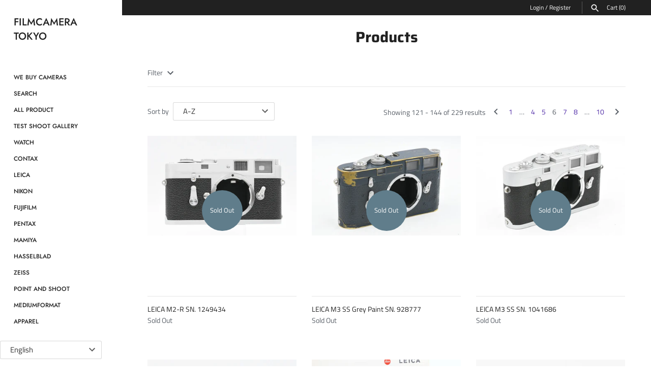

--- FILE ---
content_type: text/html; charset=utf-8
request_url: https://filmcameratokyo.com/collections/all?page=6
body_size: 46931
content:

<!doctype html>
<html class="no-js" lang="en">
<head>
  <!-- Masonry v3.11.1 -->
  <meta charset="UTF-8">
  <meta http-equiv="X-UA-Compatible" content="IE=edge,chrome=1">
  <meta name="viewport" content="width=device-width, initial-scale=1.0" />
  <meta name="theme-color" content="#ffffff">

  

  <title>
    Products &ndash; Page 6 &ndash; FILMCAMERA TOKYO
  </title>
  
  <link rel="canonical" href="https://filmcameratokyo.com/collections/all?page=6" />

  




<meta property="og:site_name" content="FILMCAMERA TOKYO">
<meta property="og:url" content="https://filmcameratokyo.com/collections/all?page=6">
<meta property="og:title" content="Products">
<meta property="og:type" content="product.group">
<meta property="og:description" content="Film camera store
in Harajuku Tokyo, Japan.
We ship worldwide.">





  <meta name="twitter:site" content="@https://x.com/filmcameratokyo">

<meta name="twitter:card" content="summary_large_image">
<meta name="twitter:title" content="Products">
<meta name="twitter:description" content="Film camera store
in Harajuku Tokyo, Japan.
We ship worldwide.">


  <script>window.performance && window.performance.mark && window.performance.mark('shopify.content_for_header.start');</script><meta name="facebook-domain-verification" content="coevht18tmxatatqpu4zrg61y80xqm">
<meta id="shopify-digital-wallet" name="shopify-digital-wallet" content="/4804542531/digital_wallets/dialog">
<meta name="shopify-checkout-api-token" content="6134b315a38de40fc268897b8efda664">
<link rel="alternate" type="application/atom+xml" title="Feed" href="/collections/all.atom" />
<link rel="prev" href="/collections/all?page=5">
<link rel="next" href="/collections/all?page=7">
<script async="async" src="/checkouts/internal/preloads.js?locale=en-JP"></script>
<link rel="preconnect" href="https://shop.app" crossorigin="anonymous">
<script async="async" src="https://shop.app/checkouts/internal/preloads.js?locale=en-JP&shop_id=4804542531" crossorigin="anonymous"></script>
<script id="apple-pay-shop-capabilities" type="application/json">{"shopId":4804542531,"countryCode":"JP","currencyCode":"JPY","merchantCapabilities":["supports3DS"],"merchantId":"gid:\/\/shopify\/Shop\/4804542531","merchantName":"FILMCAMERA TOKYO","requiredBillingContactFields":["postalAddress","email","phone"],"requiredShippingContactFields":["postalAddress","email","phone"],"shippingType":"shipping","supportedNetworks":["visa","masterCard","amex","jcb","discover"],"total":{"type":"pending","label":"FILMCAMERA TOKYO","amount":"1.00"},"shopifyPaymentsEnabled":true,"supportsSubscriptions":true}</script>
<script id="shopify-features" type="application/json">{"accessToken":"6134b315a38de40fc268897b8efda664","betas":["rich-media-storefront-analytics"],"domain":"filmcameratokyo.com","predictiveSearch":true,"shopId":4804542531,"locale":"en"}</script>
<script>var Shopify = Shopify || {};
Shopify.shop = "filmcameratokyo.myshopify.com";
Shopify.locale = "en";
Shopify.currency = {"active":"JPY","rate":"1.0"};
Shopify.country = "JP";
Shopify.theme = {"name":"Masonry ver.20190821","id":73381412931,"schema_name":"Masonry","schema_version":"3.11.1","theme_store_id":450,"role":"main"};
Shopify.theme.handle = "null";
Shopify.theme.style = {"id":null,"handle":null};
Shopify.cdnHost = "filmcameratokyo.com/cdn";
Shopify.routes = Shopify.routes || {};
Shopify.routes.root = "/";</script>
<script type="module">!function(o){(o.Shopify=o.Shopify||{}).modules=!0}(window);</script>
<script>!function(o){function n(){var o=[];function n(){o.push(Array.prototype.slice.apply(arguments))}return n.q=o,n}var t=o.Shopify=o.Shopify||{};t.loadFeatures=n(),t.autoloadFeatures=n()}(window);</script>
<script>
  window.ShopifyPay = window.ShopifyPay || {};
  window.ShopifyPay.apiHost = "shop.app\/pay";
  window.ShopifyPay.redirectState = null;
</script>
<script id="shop-js-analytics" type="application/json">{"pageType":"collection"}</script>
<script defer="defer" async type="module" src="//filmcameratokyo.com/cdn/shopifycloud/shop-js/modules/v2/client.init-shop-cart-sync_BN7fPSNr.en.esm.js"></script>
<script defer="defer" async type="module" src="//filmcameratokyo.com/cdn/shopifycloud/shop-js/modules/v2/chunk.common_Cbph3Kss.esm.js"></script>
<script defer="defer" async type="module" src="//filmcameratokyo.com/cdn/shopifycloud/shop-js/modules/v2/chunk.modal_DKumMAJ1.esm.js"></script>
<script type="module">
  await import("//filmcameratokyo.com/cdn/shopifycloud/shop-js/modules/v2/client.init-shop-cart-sync_BN7fPSNr.en.esm.js");
await import("//filmcameratokyo.com/cdn/shopifycloud/shop-js/modules/v2/chunk.common_Cbph3Kss.esm.js");
await import("//filmcameratokyo.com/cdn/shopifycloud/shop-js/modules/v2/chunk.modal_DKumMAJ1.esm.js");

  window.Shopify.SignInWithShop?.initShopCartSync?.({"fedCMEnabled":true,"windoidEnabled":true});

</script>
<script>
  window.Shopify = window.Shopify || {};
  if (!window.Shopify.featureAssets) window.Shopify.featureAssets = {};
  window.Shopify.featureAssets['shop-js'] = {"shop-cart-sync":["modules/v2/client.shop-cart-sync_CJVUk8Jm.en.esm.js","modules/v2/chunk.common_Cbph3Kss.esm.js","modules/v2/chunk.modal_DKumMAJ1.esm.js"],"init-fed-cm":["modules/v2/client.init-fed-cm_7Fvt41F4.en.esm.js","modules/v2/chunk.common_Cbph3Kss.esm.js","modules/v2/chunk.modal_DKumMAJ1.esm.js"],"init-shop-email-lookup-coordinator":["modules/v2/client.init-shop-email-lookup-coordinator_Cc088_bR.en.esm.js","modules/v2/chunk.common_Cbph3Kss.esm.js","modules/v2/chunk.modal_DKumMAJ1.esm.js"],"init-windoid":["modules/v2/client.init-windoid_hPopwJRj.en.esm.js","modules/v2/chunk.common_Cbph3Kss.esm.js","modules/v2/chunk.modal_DKumMAJ1.esm.js"],"shop-button":["modules/v2/client.shop-button_B0jaPSNF.en.esm.js","modules/v2/chunk.common_Cbph3Kss.esm.js","modules/v2/chunk.modal_DKumMAJ1.esm.js"],"shop-cash-offers":["modules/v2/client.shop-cash-offers_DPIskqss.en.esm.js","modules/v2/chunk.common_Cbph3Kss.esm.js","modules/v2/chunk.modal_DKumMAJ1.esm.js"],"shop-toast-manager":["modules/v2/client.shop-toast-manager_CK7RT69O.en.esm.js","modules/v2/chunk.common_Cbph3Kss.esm.js","modules/v2/chunk.modal_DKumMAJ1.esm.js"],"init-shop-cart-sync":["modules/v2/client.init-shop-cart-sync_BN7fPSNr.en.esm.js","modules/v2/chunk.common_Cbph3Kss.esm.js","modules/v2/chunk.modal_DKumMAJ1.esm.js"],"init-customer-accounts-sign-up":["modules/v2/client.init-customer-accounts-sign-up_CfPf4CXf.en.esm.js","modules/v2/client.shop-login-button_DeIztwXF.en.esm.js","modules/v2/chunk.common_Cbph3Kss.esm.js","modules/v2/chunk.modal_DKumMAJ1.esm.js"],"pay-button":["modules/v2/client.pay-button_CgIwFSYN.en.esm.js","modules/v2/chunk.common_Cbph3Kss.esm.js","modules/v2/chunk.modal_DKumMAJ1.esm.js"],"init-customer-accounts":["modules/v2/client.init-customer-accounts_DQ3x16JI.en.esm.js","modules/v2/client.shop-login-button_DeIztwXF.en.esm.js","modules/v2/chunk.common_Cbph3Kss.esm.js","modules/v2/chunk.modal_DKumMAJ1.esm.js"],"avatar":["modules/v2/client.avatar_BTnouDA3.en.esm.js"],"init-shop-for-new-customer-accounts":["modules/v2/client.init-shop-for-new-customer-accounts_CsZy_esa.en.esm.js","modules/v2/client.shop-login-button_DeIztwXF.en.esm.js","modules/v2/chunk.common_Cbph3Kss.esm.js","modules/v2/chunk.modal_DKumMAJ1.esm.js"],"shop-follow-button":["modules/v2/client.shop-follow-button_BRMJjgGd.en.esm.js","modules/v2/chunk.common_Cbph3Kss.esm.js","modules/v2/chunk.modal_DKumMAJ1.esm.js"],"checkout-modal":["modules/v2/client.checkout-modal_B9Drz_yf.en.esm.js","modules/v2/chunk.common_Cbph3Kss.esm.js","modules/v2/chunk.modal_DKumMAJ1.esm.js"],"shop-login-button":["modules/v2/client.shop-login-button_DeIztwXF.en.esm.js","modules/v2/chunk.common_Cbph3Kss.esm.js","modules/v2/chunk.modal_DKumMAJ1.esm.js"],"lead-capture":["modules/v2/client.lead-capture_DXYzFM3R.en.esm.js","modules/v2/chunk.common_Cbph3Kss.esm.js","modules/v2/chunk.modal_DKumMAJ1.esm.js"],"shop-login":["modules/v2/client.shop-login_CA5pJqmO.en.esm.js","modules/v2/chunk.common_Cbph3Kss.esm.js","modules/v2/chunk.modal_DKumMAJ1.esm.js"],"payment-terms":["modules/v2/client.payment-terms_BxzfvcZJ.en.esm.js","modules/v2/chunk.common_Cbph3Kss.esm.js","modules/v2/chunk.modal_DKumMAJ1.esm.js"]};
</script>
<script>(function() {
  var isLoaded = false;
  function asyncLoad() {
    if (isLoaded) return;
    isLoaded = true;
    var urls = ["https:\/\/cdn.nfcube.com\/instafeed-3c6b592c69269767dafae95b81fb2f7e.js?shop=filmcameratokyo.myshopify.com"];
    for (var i = 0; i < urls.length; i++) {
      var s = document.createElement('script');
      s.type = 'text/javascript';
      s.async = true;
      s.src = urls[i];
      var x = document.getElementsByTagName('script')[0];
      x.parentNode.insertBefore(s, x);
    }
  };
  if(window.attachEvent) {
    window.attachEvent('onload', asyncLoad);
  } else {
    window.addEventListener('load', asyncLoad, false);
  }
})();</script>
<script id="__st">var __st={"a":4804542531,"offset":32400,"reqid":"f7014766-94aa-4b8d-886a-b1db13f6463c-1769743835","pageurl":"filmcameratokyo.com\/collections\/all?page=6","u":"152be49c2524","p":"collection"};</script>
<script>window.ShopifyPaypalV4VisibilityTracking = true;</script>
<script id="captcha-bootstrap">!function(){'use strict';const t='contact',e='account',n='new_comment',o=[[t,t],['blogs',n],['comments',n],[t,'customer']],c=[[e,'customer_login'],[e,'guest_login'],[e,'recover_customer_password'],[e,'create_customer']],r=t=>t.map((([t,e])=>`form[action*='/${t}']:not([data-nocaptcha='true']) input[name='form_type'][value='${e}']`)).join(','),a=t=>()=>t?[...document.querySelectorAll(t)].map((t=>t.form)):[];function s(){const t=[...o],e=r(t);return a(e)}const i='password',u='form_key',d=['recaptcha-v3-token','g-recaptcha-response','h-captcha-response',i],f=()=>{try{return window.sessionStorage}catch{return}},m='__shopify_v',_=t=>t.elements[u];function p(t,e,n=!1){try{const o=window.sessionStorage,c=JSON.parse(o.getItem(e)),{data:r}=function(t){const{data:e,action:n}=t;return t[m]||n?{data:e,action:n}:{data:t,action:n}}(c);for(const[e,n]of Object.entries(r))t.elements[e]&&(t.elements[e].value=n);n&&o.removeItem(e)}catch(o){console.error('form repopulation failed',{error:o})}}const l='form_type',E='cptcha';function T(t){t.dataset[E]=!0}const w=window,h=w.document,L='Shopify',v='ce_forms',y='captcha';let A=!1;((t,e)=>{const n=(g='f06e6c50-85a8-45c8-87d0-21a2b65856fe',I='https://cdn.shopify.com/shopifycloud/storefront-forms-hcaptcha/ce_storefront_forms_captcha_hcaptcha.v1.5.2.iife.js',D={infoText:'Protected by hCaptcha',privacyText:'Privacy',termsText:'Terms'},(t,e,n)=>{const o=w[L][v],c=o.bindForm;if(c)return c(t,g,e,D).then(n);var r;o.q.push([[t,g,e,D],n]),r=I,A||(h.body.append(Object.assign(h.createElement('script'),{id:'captcha-provider',async:!0,src:r})),A=!0)});var g,I,D;w[L]=w[L]||{},w[L][v]=w[L][v]||{},w[L][v].q=[],w[L][y]=w[L][y]||{},w[L][y].protect=function(t,e){n(t,void 0,e),T(t)},Object.freeze(w[L][y]),function(t,e,n,w,h,L){const[v,y,A,g]=function(t,e,n){const i=e?o:[],u=t?c:[],d=[...i,...u],f=r(d),m=r(i),_=r(d.filter((([t,e])=>n.includes(e))));return[a(f),a(m),a(_),s()]}(w,h,L),I=t=>{const e=t.target;return e instanceof HTMLFormElement?e:e&&e.form},D=t=>v().includes(t);t.addEventListener('submit',(t=>{const e=I(t);if(!e)return;const n=D(e)&&!e.dataset.hcaptchaBound&&!e.dataset.recaptchaBound,o=_(e),c=g().includes(e)&&(!o||!o.value);(n||c)&&t.preventDefault(),c&&!n&&(function(t){try{if(!f())return;!function(t){const e=f();if(!e)return;const n=_(t);if(!n)return;const o=n.value;o&&e.removeItem(o)}(t);const e=Array.from(Array(32),(()=>Math.random().toString(36)[2])).join('');!function(t,e){_(t)||t.append(Object.assign(document.createElement('input'),{type:'hidden',name:u})),t.elements[u].value=e}(t,e),function(t,e){const n=f();if(!n)return;const o=[...t.querySelectorAll(`input[type='${i}']`)].map((({name:t})=>t)),c=[...d,...o],r={};for(const[a,s]of new FormData(t).entries())c.includes(a)||(r[a]=s);n.setItem(e,JSON.stringify({[m]:1,action:t.action,data:r}))}(t,e)}catch(e){console.error('failed to persist form',e)}}(e),e.submit())}));const S=(t,e)=>{t&&!t.dataset[E]&&(n(t,e.some((e=>e===t))),T(t))};for(const o of['focusin','change'])t.addEventListener(o,(t=>{const e=I(t);D(e)&&S(e,y())}));const B=e.get('form_key'),M=e.get(l),P=B&&M;t.addEventListener('DOMContentLoaded',(()=>{const t=y();if(P)for(const e of t)e.elements[l].value===M&&p(e,B);[...new Set([...A(),...v().filter((t=>'true'===t.dataset.shopifyCaptcha))])].forEach((e=>S(e,t)))}))}(h,new URLSearchParams(w.location.search),n,t,e,['guest_login'])})(!0,!0)}();</script>
<script integrity="sha256-4kQ18oKyAcykRKYeNunJcIwy7WH5gtpwJnB7kiuLZ1E=" data-source-attribution="shopify.loadfeatures" defer="defer" src="//filmcameratokyo.com/cdn/shopifycloud/storefront/assets/storefront/load_feature-a0a9edcb.js" crossorigin="anonymous"></script>
<script crossorigin="anonymous" defer="defer" src="//filmcameratokyo.com/cdn/shopifycloud/storefront/assets/shopify_pay/storefront-65b4c6d7.js?v=20250812"></script>
<script data-source-attribution="shopify.dynamic_checkout.dynamic.init">var Shopify=Shopify||{};Shopify.PaymentButton=Shopify.PaymentButton||{isStorefrontPortableWallets:!0,init:function(){window.Shopify.PaymentButton.init=function(){};var t=document.createElement("script");t.src="https://filmcameratokyo.com/cdn/shopifycloud/portable-wallets/latest/portable-wallets.en.js",t.type="module",document.head.appendChild(t)}};
</script>
<script data-source-attribution="shopify.dynamic_checkout.buyer_consent">
  function portableWalletsHideBuyerConsent(e){var t=document.getElementById("shopify-buyer-consent"),n=document.getElementById("shopify-subscription-policy-button");t&&n&&(t.classList.add("hidden"),t.setAttribute("aria-hidden","true"),n.removeEventListener("click",e))}function portableWalletsShowBuyerConsent(e){var t=document.getElementById("shopify-buyer-consent"),n=document.getElementById("shopify-subscription-policy-button");t&&n&&(t.classList.remove("hidden"),t.removeAttribute("aria-hidden"),n.addEventListener("click",e))}window.Shopify?.PaymentButton&&(window.Shopify.PaymentButton.hideBuyerConsent=portableWalletsHideBuyerConsent,window.Shopify.PaymentButton.showBuyerConsent=portableWalletsShowBuyerConsent);
</script>
<script data-source-attribution="shopify.dynamic_checkout.cart.bootstrap">document.addEventListener("DOMContentLoaded",(function(){function t(){return document.querySelector("shopify-accelerated-checkout-cart, shopify-accelerated-checkout")}if(t())Shopify.PaymentButton.init();else{new MutationObserver((function(e,n){t()&&(Shopify.PaymentButton.init(),n.disconnect())})).observe(document.body,{childList:!0,subtree:!0})}}));
</script>
<link id="shopify-accelerated-checkout-styles" rel="stylesheet" media="screen" href="https://filmcameratokyo.com/cdn/shopifycloud/portable-wallets/latest/accelerated-checkout-backwards-compat.css" crossorigin="anonymous">
<style id="shopify-accelerated-checkout-cart">
        #shopify-buyer-consent {
  margin-top: 1em;
  display: inline-block;
  width: 100%;
}

#shopify-buyer-consent.hidden {
  display: none;
}

#shopify-subscription-policy-button {
  background: none;
  border: none;
  padding: 0;
  text-decoration: underline;
  font-size: inherit;
  cursor: pointer;
}

#shopify-subscription-policy-button::before {
  box-shadow: none;
}

      </style>

<script>window.performance && window.performance.mark && window.performance.mark('shopify.content_for_header.end');</script>

  <link href="//filmcameratokyo.com/cdn/shop/t/6/assets/styles.scss.css?v=74901424265865553841762825524" rel="stylesheet" type="text/css" media="all" />

  

  <script src="//filmcameratokyo.com/cdn/shopifycloud/storefront/assets/themes_support/option_selection-b017cd28.js" type="text/javascript"></script>
  <script src="//ajax.googleapis.com/ajax/libs/jquery/1.8/jquery.min.js" type="text/javascript"></script>
  <script>
    document.documentElement.className = ''; //Remove no-js class
    window.theme = window.theme || {};
    theme.jQuery = jQuery;
    theme.money_format = "\u003cspan class=money\u003e¥{{amount_no_decimals}}\u003c\/span\u003e";
    theme.money_container = '.theme-money';
    theme.strings = {
      previous: "Previous",
      next: "Next",
      close: "Close"
    };
  </script>


<!-- Google Tag Manager -->
<script>(function(w,d,s,l,i){w[l]=w[l]||[];w[l].push({'gtm.start':
new Date().getTime(),event:'gtm.js'});var f=d.getElementsByTagName(s)[0],
j=d.createElement(s),dl=l!='dataLayer'?'&l='+l:'';j.async=true;j.src=
'https://www.googletagmanager.com/gtm.js?id='+i+dl;f.parentNode.insertBefore(j,f);
})(window,document,'script','dataLayer','GTM-WPZ8JSQ7');</script>
<!-- End Google Tag Manager -->
<!-- BEGIN app block: shopify://apps/beast-currency-converter/blocks/doubly/267afa86-a419-4d5b-a61b-556038e7294d -->


	<script>
		var DoublyGlobalCurrency, catchXHR = true, bccAppVersion = 1;
       	var DoublyGlobal = {
			theme : 'flags_theme',
			spanClass : 'money',
			cookieName : '_g1566438431',
			ratesUrl :  'https://init.grizzlyapps.com/9e32c84f0db4f7b1eb40c32bdb0bdea9',
			geoUrl : 'https://currency.grizzlyapps.com/83d400c612f9a099fab8f76dcab73a48',
			shopCurrency : 'JPY',
            allowedCurrencies : '["USD","THB","JPY","EUR"]',
			countriesJSON : '{"0c9fbda2f60ec2898217462c14a8ca28":"AFN","77825ffc7ed510e4219e27367f50f427":"ALL","25a2b91d530da6d79800c24bec689d61":"USD","6916af863143143036e271f9117caadc":"DZD","36d215ec8ce6c5a767e678b13f50862b":"USD","fb911160ef95c46fb368ef2eff5570c0":"EUR","b3476dae9aa570b88a30abf70a978252":"AOA","0dcfbae12c14fe30dc542b8206e459bd":"XCD","78da38f7ae93bc36b6bd59ca89a8429e":"AZN","00bad30068c0f10b3b77506da947caa2":"ARS","ae7f19edb7b436fcaf57a36430c3d3b0":"AUD","33d5bb379aebcde4d167f033df2d382e":"EUR","9edd33fbd532c66cacf94af4db21dab7":"BSD","925c1d014fbf174114bb903bf2c7bac5":"BHD","7728cea5bac9cde9907b1085712ed9f2":"BDT","749b2ebf8d945c6cf6c5f048c72aaa2a":"AMD","51a5c332372cd72420a791368eece6f8":"BBD","a19904ce7ba5c44cb4d91748288eefe1":"EUR","35e59d62315172a2d1d54dc0dab770e2":"BMD","90719543ee7853da54814bea0989487b":"BTN","a64e8989e48fe1e7d05d23f4e8e9780c":"BOB","12a516dd73e5e53bd31569e4fcc041e6":"BAM","aedbb109003adaf6af69128c4e83cbe2":"BWP","10cfd19a20aae97470c9fbec788b71d6":"NOK","6b1966f4af75004e954a0de3c7fe7c1b":"BRL","a8958ab7798f4aef591661273c373f08":"BZD","950722fea3174745d7dfa0458b3cf71b":"USD","af5b357afe354e75e320a29e2b045978":"SBD","b53c1f894f02b24dcda710f846b6f0b3":"USD","1eb8a653b84f6acca0219cc54beac35f":"BND","181b4e020d6109051fc88ee13fb045ca":"BGN","3024a0f4e34ca7dc9ee76ebd3c519a83":"MMK","b69c9b470097833122f215cf0fa67382":"BIF","df9ace98f7da2dab53a04a99cf75a3de":"BYN","8d516a5655bcd1dd017b946ca6eed9d6":"KHR","1ea38124b279c2416df6b493978da030":"XAF","132df582bdd725b956df4dfe33711f28":"CAD","7322579988573acf8fd138830bc5e884":"CVE","51bc3879ab2a3f057693cb9ec6e45c94":"KYD","3a3cea975adfe6240593cd1e5388120d":"XAF","7bbd9b6a782e6e1e6a117129051aac32":"LKR","60b136c7758c1178ce48c292d65851e5":"XAF","c3c3ac331bcee531802bc9c1712f5c54":"CLP","92035c0407d62963eda165cda28d6114":"CNY","2bd18f873de9138c69de623ee7f04af9":"TWD","6810126b0ee4236a21f0ac1c4fdb6764":"AUD","bcf6ce5201899723a0a06792c6caeed3":"AUD","5a43428b67ab8a57bfbe1088c4b7f42f":"COP","f2b2534365ee9f71fbed5e2afcdca50a":"KMF","f773a4708bf9adfefd6298f12b062124":"EUR","f8ec5d9332715db4eb25a5347286e599":"XAF","92150c6fdab610675a24978b4cfbf368":"CDF","96b30a27a1720ddf1b08cc915d36acab":"NZD","7a7f88e4952e63bfcd9635168264fe45":"CRC","67a7fa7c3712d0f7a9dc50853047e144":"HRK","93d5e4bf2d22ead33ca93c5214b54463":"CUP","fa68eef805d5b746aadfc57d13dda9a9":"EUR","a8c576d30a24ac83a47745f71143946b":"CZK","2b08e971cdcf7ef71b19dc31bc06b34b":"XOF","05604cf68845e754896337a8f344e8fc":"DKK","6a7b45431588328067bcdea71dff5b2a":"XCD","1454a2d0108781f78149c88fc8f36d7b":"DOP","636307c6fe4c4b5f7f8c5d30fd69bd65":"USD","cbe09632afa1023daf096d3c95eb652e":"SVC","d30229b54be75d9af0c2e367659a444d":"XAF","3a17356976367ffbf3dd2cee9d9ebad1":"ETB","b263a08ae41abd42665413977d57598f":"ERN","1d1ad6b40e3d3a78667c18e8f9bcbd31":"EUR","037e3819826f61b753b5f5522720668b":"DKK","e27ad3455ba99e93fcca2d6002a07a96":"FKP","48bbd3a2d035cbaf0147d48d70177188":"GBP","a028125f469669a7318f1177d01951c7":"FJD","e23547145863c2b35236b8e0aed3a1ca":"EUR","20fffcb7953b3a667d99abc2ab8fa599":"EUR","df165264a8ef4d00ff49622f4bdbba44":"EUR","88754724b0746ba01695521f0b7bd554":"EUR","c0deda8719b6bb588d2affcdda0b55c9":"XPF","4b99e0aa7795a20b86ea71bb517e3c1f":"EUR","f622b9c2c0cbbc0ca896148c9c92d897":"DJF","8497791e5f8c69a8f6b5ac7b40407442":"XAF","5479ec9596d2508d9f10a91e35e624a5":"GEL","599a0c6d00669d5a18a073e813ad25c1":"GMD","2a3d1dea32681c822faadda2c7bedc93":"ILS","244b30c0daca97ac92f8dc4d7196a979":"EUR","7e23e62798f68cfe69f385cfc5d24bc2":"GHS","b6564c7e17cce6b08e8c28e9967777cf":"GIP","34bcc718cc321ae168c1f9fc4675d6db":"AUD","eadfe4ad5bf03256d8945fd987b9af1d":"EUR","ac960308358e08e9e02979c2f73640a1":"DKK","4e4fa68feb9fe6e476e4fc4c2b0c29cd":"XCD","9d94ac33984c098a1990dfab46d247ff":"EUR","092b02a88419e23d1756a310d95fdfd0":"USD","b204130dc52fe1ffb1fbcbd9ed9648db":"GTQ","372cb8311b845822dc0f94eef709b010":"GNF","57e542cde098aeba6a4cde0f240030ed":"GYD","6896dc1edf7162438bd6d2e24e81adc8":"HTG","efed88903dcd2f2f97398926dc5ea002":"AUD","f3c832d9f2faa0f2f2d6d8c73af455ca":"EUR","0de5a270cc68ef2a3a302d34e367752c":"HNL","ed0cea31460c29d419378320b9ba2add":"HKD","3566563af041eb64212d8e65c749fb85":"HUF","079927f1a99088814d8bc6a55445016f":"ISK","6401e1998d7987f15b52a3581165ff73":"INR","3c4dd418d1e359368054a5f1f9c9b049":"IDR","b65512eda9d25418e41fccdf473d5579":"IRR","807dba887c5c6e25089c209e0135b7be":"IQD","5b3d9c4d15449457901391acd80adbb1":"EUR","41e21e8c34d6aa3da5b718cf4231390d":"ILS","0dab797ef2bac38eacc418c9f8e15378":"EUR","8966da5d224a004f4cb84804a5f6c688":"XOF","5afe1f34ddec8ef4efc0d0a870cddd61":"JMD","bd9b17731f33daee1dcc16697cdd0cf2":"JPY","d5e688005a94a3e4757619a99f369013":"KZT","80205369a97c21e5b252abfa282346ed":"JOD","3edf06f0c8964eac1c6726937f7f352b":"KES","299afb61e687060e5e66bee8b29799f5":"KPW","04b22e7a99e35a4e6f6514b57cc97ae9":"KRW","0adfee7e28312e24433bcefe25145bce":"KWD","73b4c50df66f6a1a5798982a4039b0b0":"KGS","34b09239ed51e9a61f19a88ab3f7fcea":"LAK","cae77d8621fa4d86b0b92481880a5317":"LBP","bba28a0a3390f1867d6dbdb765c6a4dc":"LSL","77e8fb6bf8a842fbd6b34be76499ebfa":"EUR","d458e452b82fc3f8b22a793a46b9f98d":"LRD","1ae51d98f27604480f17d8fd97cac38a":"LYD","9165792285868d0cba002e56081bb192":"CHF","b7227de55a8695f5e7efe963c8f37580":"EUR","e1dc245d3be5a40f86acdc91ac12ea63":"EUR","1058307c74890a16402e5c523d45ccc4":"MOP","767899052385440a885d7de938daad01":"MGA","42afcbb9ee739cc47c7d1702eb6ce514":"MWK","275edfb0464d6ef42d4ab83e25f2c61f":"MYR","0920c810738edbd92221dc14a20fd857":"MVR","3d49572a28be2f390a459064d1a6fb86":"XOF","4e0781dfb39bff6f61a172fc36311361":"EUR","49216d21984ad4769256a4bda5b8e468":"EUR","7610e93ea7d4c45f7e396acd695cdabd":"MRO","76cae5901fbe4ffc09d33953adb034b1":"MUR","00837c88b2fca5736a8f9d3dc2b07bc5":"MXN","f363cf2859ce0362565e44f1893875a9":"EUR","1dccd443b3eb8235d5b5d5d6da8382dc":"MNT","6c9a5e308c5817eaef3edb3ecb7ad67c":"MDL","1eb3ae043c810aa530d470446f31feeb":"EUR","223989fc8d5283e598bde9d0073dd319":"XCD","f95322c1726fb8beb6a49e69f406062e":"MAD","ac1cd746ee4b708a441ff9e4fb36ac4c":"MZN","738079a8cc1ec3c3e2129b1e243fc759":"OMR","dfbe6bca2b81e38c0a9c080424b1d059":"NAD","c768fd9e960be7a96a15f3fe01180b75":"AUD","611b83f00e115fa1bd82798e0880237c":"NPR","ae260c648e19c69d011aaf48cf5f66ef":"EUR","27e53f66add17b02c21300e3e431c533":"ANG","718605db25ac86e0a81169c100c42433":"AWG","42df8577e98085941b5516769691614d":"ANG","ea5260e4f756a54ed674938e72b8468b":"USD","5825c0e889637e79beca81650c4c1ac3":"XPF","95f82d217678c6bcb292b8fc7682234f":"VUV","5b1e176938f4fc1e6522b9f9151d42d6":"NZD","4ec181c3cff3032f67d94739e0e8737d":"NIO","b3301ed2070ec7aceb5be3b5dcc07ad9":"XOF","cb1d6534badc367e8dd9d40ded713069":"NGN","0511d3f5aac43354944b18475222f917":"NZD","cc055af6be2b737d4707a96a552198ee":"AUD","3e08b5ba3280cdc6e122982b8d112784":"NOK","cac21d3c62a7eb45ee19b3ce11a5fbdf":"USD","8de2e7ca50fc23e4bd3bdad52af3037a":"USD","8ada16d7e26335f17caa2acb955e4c63":"USD","c2f8a60ae14932219e028d614e527959":"USD","e79c4eeea8288d0e262d1d406a7e66f8":"USD","58c5e67c7a17d3741c98f44625f55756":"PKR","e02107346a74b3d630cc6b3711a88536":"PAB","41a47e227563d31fdc856d695d3d1844":"PGK","6ed7fa60539658265859ef7d48f07785":"PYG","90d2c82a2026996f3108f8b150828939":"PEN","e0ee9955cb9435aa9069cb193c54ef08":"PHP","d5bb7b09f2c1d285f61754cdeb4fdd0a":"NZD","e47a66a04fc75e67aa65a0130d88c289":"PLN","fa5ec300d94ca4e8726f3324a7221e15":"EUR","da7dc0acf54f11a299598d5c1abc5961":"XOF","a846d0e7d02f0ec40f36262361c8dd18":"USD","bd68e4c39ab0b7db62f065768d28c62b":"USD","a16006c8c29e90446f0fde04b6e3e88f":"QAR","37e4065a1f7e35bfaef4bbf802897a2a":"EUR","1ccbbd574db7fd92d40a94c7f6725c49":"RON","de553067944fe9a58a174f50fef9f3d1":"RUB","5735bd62d4dc46c38a264768624c5330":"RWF","befcbbe1fc95eec06ccf45a9883d7577":"EUR","9b39639bd0ff46e7623c70ceef74ea51":"SHP","94244557185f84c304bb2373b3534fbc":"XCD","eef4bec625bc2eee7b9c43287bc6e0a9":"XCD","8589dd64d0c84007198df76e131cfc13":"XCD","390af7034abbeab1dea79b0a08e08eb0":"EUR","2bd9b35fa78df0a08155979123b82a6c":"EUR","c845f4e559f39bdfbad73b4ce8ee47bf":"XCD","87336adbbb2d9cf8aa8c3432a8b6925d":"EUR","ae6edefdd8d61735e296170da3e4ec21":"STD","717b8accc93f982d5200c72fc0bd6a2a":"SAR","707862748b5f9e173d8540eed312ed59":"XOF","3f7d04eb7ec8fd8019d5e92429ef11ea":"RSD","27143b90c8dcf38ec194a972b93872f5":"SCR","7ceef5912e0f9e67185881af9935da48":"SLL","7f882944ca9cab2763fbdaa377061464":"SGD","54e8c9819bcbc5b574fb44d54d25aa5a":"EUR","0adb4d2468afd4dbd61c49f7fd36d88b":"VND","924f2e3fa5749228c3c6e8ead75f30b1":"EUR","814976873ee98a5cde52aa91f8e57f42":"SOS","c1834a641b269e2d0a9403dd32baae92":"ZAR","9338d6e26cefddb2528d5b68a06d2717":"USD","1d945ab7aaaf4f9e4d9fd09ea7a949d6":"EUR","23b6672991ae7b379d36b7db29c38ac4":"SDG","a22d9decc47998b44a36a7484c37314e":"SDG","180727061ac3e6a234cf945cb8f119e3":"MAD","3028a629c4affcfdd5b29cc13d065120":"SRD","9a4a9bf6dc7ece97b8625b3f55acb3a2":"NOK","4e42c6cbde70d01c30fa7e227c5a6626":"SZL","25c82ed78d863c8047281fcfd229298a":"SEK","c12b0a6679d4199308210e66eca31c90":"CHF","458da6c10e2b4f09c726a02f06cc15ba":"SYP","c3c261b4d5c775fd0a8a4d58884eabc4":"TJS","237c77ef06d9f28471af18777229408b":"THB","5203b04ab35c5bce320c1ee96cd4e129":"XOF","e9374cb9412edd8f085935f54f91385a":"NZD","4e5207658c6cd6ddb48befc6c4f08682":"TOP","0a9590217a134adfc2371a7e7017b451":"TTD","1a88d8af6e9c7b3aa67835874f0e8769":"AED","596b519ddd104be1202b1680edd788ea":"TND","938f6a602f47ab11611eac75b7d96342":"TRY","4ae4f25295d016c86688f39f21ec4566":"TMT","ebee30ce4ec75b66d21f48b0924328f7":"USD","a7f615f9447cc59bfca778079a3814a3":"AUD","85bdaabd2818943bbc1b467e300a332e":"UGX","8c57fb99483a3e0c56a73bac38519d9a":"UAH","66d327f218b4073155d0b046381ff675":"MKD","4ea695c1a795ba52c92b9f0110aa7b2d":"EGP","9b8c63a775d413d2dd8b68fd572882b4":"GBP","3d44a52383e9ab002dbd337a751479a3":"GBP","cd079ceee5c703f20b34577fb9b368ab":"JEP","3c9ff57d6d41927b2c97b51af715b6ad":"GBP","7a042d8291ccfb63b31c0617e7a1baa1":"TZS","a7ce3de3b5af9a66c927e463f0230223":"USD","7b4a54aada8152200148585aadbce60e":"USD","76bbb5b1aa821625238326d161269297":"XOF","46f7033bc00aeb7b684f462ffb338f74":"UYU","d7e82bf061f52352d475f1affe3639db":"UZS","cfebc08fb2c603c307ec34e3ba26b0cf":"VEF","e7a84add1a61f63eb41939981e823bf1":"XPF","88207eabcca4cd20581678e66f05a864":"WST","ab1ac5bf7c0d655900deaee5707ff90c":"YER","745b69ef9b6a4cffad40699f6bbd6d45":"ZMW","88e80faafe1bfca1109be2d97aa40c54":"EUR"}',
			currencyMessage : 'All orders are processed in JPY. While the content of your cart is currently displayed in <span class="selected-currency"></span>, you will checkout using JPY at the most current exchange rate.',
            currencyFormat : 'money_format',
			euroFormat : 'amount',
            removeDecimals : 1,
            roundDecimals : 1,
            roundTo : '50',
            autoSwitch : 1,
			showPriceOnHover : 1,
            showCurrencyMessage : true,
			hideConverter : '',
			forceJqueryLoad : false,
			beeketing : true,
			themeScript : '',
			customerScriptBefore : '',
			customerScriptAfter : '',
			debug: false
		};

		<!-- inline script: fixes + various plugin js functions -->
		DoublyGlobal.themeScript = "if(DoublyGlobal.debug) debugger;dbGenericFixes=true; \/* hide generic *\/ if(window.location.href.indexOf('\/checkouts') != -1 || window.location.href.indexOf('\/password') != -1 || window.location.href.indexOf('\/orders') != -1) { const doublyStylesHide = document.createElement('style'); doublyStylesHide.textContent = ` .doubly-float, .doubly-wrapper { display:none !important; } `; document.head.appendChild(doublyStylesHide); } \/* generic code to add money, message, convert with retry *\/ function genericConvert(){ if (typeof doublyAddMessage !== 'undefined') doublyAddMessage(); if (typeof doublyAddMoney !== 'undefined') doublyAddMoney(); DoublyCurrency.convertAll(); initExtraFeatures(); } window.doublyChangeEvent = function(e) { var numRetries = (typeof doublyIntervalTries !== 'undefined' ? doublyIntervalTries : 6); var timeout = (typeof doublyIntervalTime !== 'undefined' ? doublyIntervalTime : 400); clearInterval(window.doublyInterval); \/* quick convert *\/ setTimeout(genericConvert, 50); \/* retry *\/ window.doublyInterval = setInterval(function() { try{ genericConvert(); } catch (e) { clearInterval(window.doublyInterval); } if (numRetries-- <= 0) clearInterval(window.doublyInterval); }, timeout); }; \/* bind events *\/ ['mouseup', 'change', 'input', 'scroll'].forEach(function(event) { document.removeEventListener(event, doublyChangeEvent); document.addEventListener(event, doublyChangeEvent); }); \/* for ajax cart *\/ jQueryGrizzly(document).unbind('ajaxComplete.doublyGenericFix'); jQueryGrizzly(document).bind('ajaxComplete.doublyGenericFix', doublyChangeEvent);";
                    DoublyGlobal.initNiceSelect = function(){
                        !function(e) {
                            e.fn.niceSelect = function() {
                                this.each(function() {
                                    var s = e(this);
                                    var t = s.next()
                                    , n = s.find('option')
                                    , a = s.find('option:selected');
                                    t.find('.current').html('<span class="flags flags-' + a.data('country') + '"></span> &nbsp;' + a.data('display') || a.text());
                                }),
                                e(document).off('.nice_select'),
                                e(document).on('click.nice_select', '.doubly-nice-select.doubly-nice-select', function(s) {
                                    var t = e(this);
                                    e('.doubly-nice-select').not(t).removeClass('open'),
                                    t.toggleClass('open'),
                                    t.hasClass('open') ? (t.find('.option'),
                                    t.find('.focus').removeClass('focus'),
                                    t.find('.selected').addClass('focus')) : t.focus()
                                }),
                                e(document).on('click.nice_select', function(s) {
                                    0 === e(s.target).closest('.doubly-nice-select').length && e('.doubly-nice-select').removeClass('open').find('.option')
                                }),
                                e(document).on('click.nice_select', '.doubly-nice-select .option', function(s) {
                                    var t = e(this);
                                    e('.doubly-nice-select').each(function() {
                                        var s = e(this).find('.option[data-value="' + t.data('value') + '"]')
                                        , n = s.closest('.doubly-nice-select');
                                        n.find('.selected').removeClass('selected'),
                                        s.addClass('selected');
                                        var a = '<span class="flags flags-' + s.data('country') + '"></span> &nbsp;' + s.data('display') || s.text();
                                        n.find('.current').html(a),
                                        n.prev('select').val(s.data('value')).trigger('change')
                                    })
                                }),
                                e(document).on('keydown.nice_select', '.doubly-nice-select', function(s) {
                                    var t = e(this)
                                    , n = e(t.find('.focus') || t.find('.list .option.selected'));
                                    if (32 == s.keyCode || 13 == s.keyCode)
                                        return t.hasClass('open') ? n.trigger('click') : t.trigger('click'),
                                        !1;
                                    if (40 == s.keyCode)
                                        return t.hasClass('open') ? n.next().length > 0 && (t.find('.focus').removeClass('focus'),
                                        n.next().addClass('focus')) : t.trigger('click'),
                                        !1;
                                    if (38 == s.keyCode)
                                        return t.hasClass('open') ? n.prev().length > 0 && (t.find('.focus').removeClass('focus'),
                                        n.prev().addClass('focus')) : t.trigger('click'),
                                        !1;
                                    if (27 == s.keyCode)
                                        t.hasClass('open') && t.trigger('click');
                                    else if (9 == s.keyCode && t.hasClass('open'))
                                        return !1
                                })
                            }
                        }(jQueryGrizzly);
                    };
                DoublyGlobal.addSelect = function(){
                    /* add select in select wrapper or body */  
                    if (jQueryGrizzly('.doubly-wrapper').length>0) { 
                        var doublyWrapper = '.doubly-wrapper';
                    } else if (jQueryGrizzly('.doubly-float').length==0) {
                        var doublyWrapper = '.doubly-float';
                        jQueryGrizzly('body').append('<div class="doubly-float"></div>');
                    }
                    document.querySelectorAll(doublyWrapper).forEach(function(el) {
                        el.insertAdjacentHTML('afterbegin', '<select class="currency-switcher right" name="doubly-currencies"><option value="USD" data-country="United-States" data-currency-symbol="&#36;" data-display="USD">US Dollar</option><option value="THB" data-country="Thailand" data-currency-symbol="&#3647;" data-display="THB">Thai Baht</option><option value="JPY" data-country="Japan" data-currency-symbol="&#165;" data-display="JPY">Japanese Yen</option><option value="EUR" data-country="European-Union" data-currency-symbol="&#8364;" data-display="EUR">Euro</option></select> <div class="doubly-nice-select currency-switcher right" data-nosnippet> <span class="current notranslate"></span> <ul class="list"> <li class="option notranslate" data-value="USD" data-country="United-States" data-currency-symbol="&#36;" data-display="USD"><span class="flags flags-United-States"></span> &nbsp;US Dollar</li><li class="option notranslate" data-value="THB" data-country="Thailand" data-currency-symbol="&#3647;" data-display="THB"><span class="flags flags-Thailand"></span> &nbsp;Thai Baht</li><li class="option notranslate" data-value="JPY" data-country="Japan" data-currency-symbol="&#165;" data-display="JPY"><span class="flags flags-Japan"></span> &nbsp;Japanese Yen</li><li class="option notranslate" data-value="EUR" data-country="European-Union" data-currency-symbol="&#8364;" data-display="EUR"><span class="flags flags-European-Union"></span> &nbsp;Euro</li> </ul> </div>');
                    });
                }
		var bbb = "";
	</script>
	
	
	<!-- inline styles -->
	<style> 
		
		.flags{background-image:url("https://cdn.shopify.com/extensions/01997e3d-dbe8-7f57-a70f-4120f12c2b07/currency-54/assets/currency-flags.png")}
		.flags-small{background-image:url("https://cdn.shopify.com/extensions/01997e3d-dbe8-7f57-a70f-4120f12c2b07/currency-54/assets/currency-flags-small.png")}
		select.currency-switcher{display:none}.doubly-nice-select{-webkit-tap-highlight-color:transparent;background-color:#fff;border-radius:5px;border:1px solid #e8e8e8;box-sizing:border-box;cursor:pointer;display:block;float:left;font-family:"Helvetica Neue",Arial;font-size:14px;font-weight:400;height:42px;line-height:40px;outline:0;padding-left:12px;padding-right:30px;position:relative;text-align:left!important;transition:none;/*transition:all .2s ease-in-out;*/-webkit-user-select:none;-moz-user-select:none;-ms-user-select:none;user-select:none;white-space:nowrap;width:auto}.doubly-nice-select:hover{border-color:#dbdbdb}.doubly-nice-select.open,.doubly-nice-select:active,.doubly-nice-select:focus{border-color:#88bfff}.doubly-nice-select:after{border-bottom:2px solid #999;border-right:2px solid #999;content:"";display:block;height:5px;box-sizing:content-box;pointer-events:none;position:absolute;right:14px;top:16px;-webkit-transform-origin:66% 66%;transform-origin:66% 66%;-webkit-transform:rotate(45deg);transform:rotate(45deg);transition:transform .15s ease-in-out;width:5px}.doubly-nice-select.open:after{-webkit-transform:rotate(-135deg);transform:rotate(-135deg)}.doubly-nice-select.open .list{opacity:1;pointer-events:auto;-webkit-transform:scale(1) translateY(0);transform:scale(1) translateY(0); z-index:1000000 !important;}.doubly-nice-select.disabled{border-color:#ededed;color:#999;pointer-events:none}.doubly-nice-select.disabled:after{border-color:#ccc}.doubly-nice-select.wide{width:100%}.doubly-nice-select.wide .list{left:0!important;right:0!important}.doubly-nice-select.right{float:right}.doubly-nice-select.right .list{left:auto;right:0}.doubly-nice-select.small{font-size:12px;height:36px;line-height:34px}.doubly-nice-select.small:after{height:4px;width:4px}.flags-Afghanistan,.flags-Albania,.flags-Algeria,.flags-Andorra,.flags-Angola,.flags-Antigua-and-Barbuda,.flags-Argentina,.flags-Armenia,.flags-Aruba,.flags-Australia,.flags-Austria,.flags-Azerbaijan,.flags-Bahamas,.flags-Bahrain,.flags-Bangladesh,.flags-Barbados,.flags-Belarus,.flags-Belgium,.flags-Belize,.flags-Benin,.flags-Bermuda,.flags-Bhutan,.flags-Bitcoin,.flags-Bolivia,.flags-Bosnia-and-Herzegovina,.flags-Botswana,.flags-Brazil,.flags-Brunei,.flags-Bulgaria,.flags-Burkina-Faso,.flags-Burundi,.flags-Cambodia,.flags-Cameroon,.flags-Canada,.flags-Cape-Verde,.flags-Cayman-Islands,.flags-Central-African-Republic,.flags-Chad,.flags-Chile,.flags-China,.flags-Colombia,.flags-Comoros,.flags-Congo-Democratic,.flags-Congo-Republic,.flags-Costa-Rica,.flags-Cote-d_Ivoire,.flags-Croatia,.flags-Cuba,.flags-Curacao,.flags-Cyprus,.flags-Czech-Republic,.flags-Denmark,.flags-Djibouti,.flags-Dominica,.flags-Dominican-Republic,.flags-East-Timor,.flags-Ecuador,.flags-Egypt,.flags-El-Salvador,.flags-Equatorial-Guinea,.flags-Eritrea,.flags-Estonia,.flags-Ethiopia,.flags-European-Union,.flags-Falkland-Islands,.flags-Fiji,.flags-Finland,.flags-France,.flags-Gabon,.flags-Gambia,.flags-Georgia,.flags-Germany,.flags-Ghana,.flags-Gibraltar,.flags-Grecee,.flags-Grenada,.flags-Guatemala,.flags-Guernsey,.flags-Guinea,.flags-Guinea-Bissau,.flags-Guyana,.flags-Haiti,.flags-Honduras,.flags-Hong-Kong,.flags-Hungary,.flags-IMF,.flags-Iceland,.flags-India,.flags-Indonesia,.flags-Iran,.flags-Iraq,.flags-Ireland,.flags-Isle-of-Man,.flags-Israel,.flags-Italy,.flags-Jamaica,.flags-Japan,.flags-Jersey,.flags-Jordan,.flags-Kazakhstan,.flags-Kenya,.flags-Korea-North,.flags-Korea-South,.flags-Kosovo,.flags-Kuwait,.flags-Kyrgyzstan,.flags-Laos,.flags-Latvia,.flags-Lebanon,.flags-Lesotho,.flags-Liberia,.flags-Libya,.flags-Liechtenstein,.flags-Lithuania,.flags-Luxembourg,.flags-Macao,.flags-Macedonia,.flags-Madagascar,.flags-Malawi,.flags-Malaysia,.flags-Maldives,.flags-Mali,.flags-Malta,.flags-Marshall-Islands,.flags-Mauritania,.flags-Mauritius,.flags-Mexico,.flags-Micronesia-_Federated_,.flags-Moldova,.flags-Monaco,.flags-Mongolia,.flags-Montenegro,.flags-Morocco,.flags-Mozambique,.flags-Myanmar,.flags-Namibia,.flags-Nauru,.flags-Nepal,.flags-Netherlands,.flags-New-Zealand,.flags-Nicaragua,.flags-Niger,.flags-Nigeria,.flags-Norway,.flags-Oman,.flags-Pakistan,.flags-Palau,.flags-Panama,.flags-Papua-New-Guinea,.flags-Paraguay,.flags-Peru,.flags-Philippines,.flags-Poland,.flags-Portugal,.flags-Qatar,.flags-Romania,.flags-Russia,.flags-Rwanda,.flags-Saint-Helena,.flags-Saint-Kitts-and-Nevis,.flags-Saint-Lucia,.flags-Saint-Vincent-and-the-Grenadines,.flags-Samoa,.flags-San-Marino,.flags-Sao-Tome-and-Principe,.flags-Saudi-Arabia,.flags-Seborga,.flags-Senegal,.flags-Serbia,.flags-Seychelles,.flags-Sierra-Leone,.flags-Singapore,.flags-Slovakia,.flags-Slovenia,.flags-Solomon-Islands,.flags-Somalia,.flags-South-Africa,.flags-South-Sudan,.flags-Spain,.flags-Sri-Lanka,.flags-Sudan,.flags-Suriname,.flags-Swaziland,.flags-Sweden,.flags-Switzerland,.flags-Syria,.flags-Taiwan,.flags-Tajikistan,.flags-Tanzania,.flags-Thailand,.flags-Togo,.flags-Tonga,.flags-Trinidad-and-Tobago,.flags-Tunisia,.flags-Turkey,.flags-Turkmenistan,.flags-Tuvalu,.flags-Uganda,.flags-Ukraine,.flags-United-Arab-Emirates,.flags-United-Kingdom,.flags-United-States,.flags-Uruguay,.flags-Uzbekistan,.flags-Vanuatu,.flags-Vatican-City,.flags-Venezuela,.flags-Vietnam,.flags-Wallis-and-Futuna,.flags-XAG,.flags-XAU,.flags-XPT,.flags-Yemen,.flags-Zambia,.flags-Zimbabwe{width:30px;height:20px}.doubly-nice-select.small .option{line-height:34px;min-height:34px}.doubly-nice-select .list{background-color:#fff;border-radius:5px;box-shadow:0 0 0 1px rgba(68,68,68,.11);box-sizing:border-box;margin:4px 0 0!important;opacity:0;overflow:scroll;overflow-x:hidden;padding:0;pointer-events:none;position:absolute;top:100%;max-height:260px;left:0;-webkit-transform-origin:50% 0;transform-origin:50% 0;-webkit-transform:scale(.75) translateY(-21px);transform:scale(.75) translateY(-21px);transition:all .2s cubic-bezier(.5,0,0,1.25),opacity .15s ease-out;z-index:100000}.doubly-nice-select .current img,.doubly-nice-select .option img{vertical-align:top;padding-top:10px}.doubly-nice-select .list:hover .option:not(:hover){background-color:transparent!important}.doubly-nice-select .option{font-size:13px !important;float:none!important;text-align:left !important;margin:0px !important;font-family:Helvetica Neue,Arial !important;letter-spacing:normal;text-transform:none;display:block!important;cursor:pointer;font-weight:400;line-height:40px!important;list-style:none;min-height:40px;min-width:55px;margin-bottom:0;outline:0;padding-left:18px!important;padding-right:52px!important;text-align:left;transition:all .2s}.doubly-nice-select .option.focus,.doubly-nice-select .option.selected.focus,.doubly-nice-select .option:hover{background-color:#f6f6f6}.doubly-nice-select .option.selected{font-weight:700}.doubly-nice-select .current img{line-height:45px}.doubly-nice-select.slim{padding:0 18px 0 0;height:20px;line-height:20px;border:0;background:0 0!important}.doubly-nice-select.slim .current .flags{margin-top:0 !important}.doubly-nice-select.slim:after{right:4px;top:6px}.flags{background-repeat:no-repeat;display:block;margin:10px 4px 0 0 !important;float:left}.flags-Zimbabwe{background-position:-5px -5px}.flags-Zambia{background-position:-45px -5px}.flags-Yemen{background-position:-85px -5px}.flags-Vietnam{background-position:-125px -5px}.flags-Venezuela{background-position:-165px -5px}.flags-Vatican-City{background-position:-205px -5px}.flags-Vanuatu{background-position:-245px -5px}.flags-Uzbekistan{background-position:-285px -5px}.flags-Uruguay{background-position:-325px -5px}.flags-United-States{background-position:-365px -5px}.flags-United-Kingdom{background-position:-405px -5px}.flags-United-Arab-Emirates{background-position:-445px -5px}.flags-Ukraine{background-position:-5px -35px}.flags-Uganda{background-position:-45px -35px}.flags-Tuvalu{background-position:-85px -35px}.flags-Turkmenistan{background-position:-125px -35px}.flags-Turkey{background-position:-165px -35px}.flags-Tunisia{background-position:-205px -35px}.flags-Trinidad-and-Tobago{background-position:-245px -35px}.flags-Tonga{background-position:-285px -35px}.flags-Togo{background-position:-325px -35px}.flags-Thailand{background-position:-365px -35px}.flags-Tanzania{background-position:-405px -35px}.flags-Tajikistan{background-position:-445px -35px}.flags-Taiwan{background-position:-5px -65px}.flags-Syria{background-position:-45px -65px}.flags-Switzerland{background-position:-85px -65px}.flags-Sweden{background-position:-125px -65px}.flags-Swaziland{background-position:-165px -65px}.flags-Suriname{background-position:-205px -65px}.flags-Sudan{background-position:-245px -65px}.flags-Sri-Lanka{background-position:-285px -65px}.flags-Spain{background-position:-325px -65px}.flags-South-Sudan{background-position:-365px -65px}.flags-South-Africa{background-position:-405px -65px}.flags-Somalia{background-position:-445px -65px}.flags-Solomon-Islands{background-position:-5px -95px}.flags-Slovenia{background-position:-45px -95px}.flags-Slovakia{background-position:-85px -95px}.flags-Singapore{background-position:-125px -95px}.flags-Sierra-Leone{background-position:-165px -95px}.flags-Seychelles{background-position:-205px -95px}.flags-Serbia{background-position:-245px -95px}.flags-Senegal{background-position:-285px -95px}.flags-Saudi-Arabia{background-position:-325px -95px}.flags-Sao-Tome-and-Principe{background-position:-365px -95px}.flags-San-Marino{background-position:-405px -95px}.flags-Samoa{background-position:-445px -95px}.flags-Saint-Vincent-and-the-Grenadines{background-position:-5px -125px}.flags-Saint-Lucia{background-position:-45px -125px}.flags-Saint-Kitts-and-Nevis{background-position:-85px -125px}.flags-Rwanda{background-position:-125px -125px}.flags-Russia{background-position:-165px -125px}.flags-Romania{background-position:-205px -125px}.flags-Qatar{background-position:-245px -125px}.flags-Portugal{background-position:-285px -125px}.flags-Poland{background-position:-325px -125px}.flags-Philippines{background-position:-365px -125px}.flags-Peru{background-position:-405px -125px}.flags-Paraguay{background-position:-445px -125px}.flags-Papua-New-Guinea{background-position:-5px -155px}.flags-Panama{background-position:-45px -155px}.flags-Palau{background-position:-85px -155px}.flags-Pakistan{background-position:-125px -155px}.flags-Oman{background-position:-165px -155px}.flags-Norway{background-position:-205px -155px}.flags-Nigeria{background-position:-245px -155px}.flags-Niger{background-position:-285px -155px}.flags-Nicaragua{background-position:-325px -155px}.flags-New-Zealand{background-position:-365px -155px}.flags-Netherlands{background-position:-405px -155px}.flags-Nepal{background-position:-445px -155px}.flags-Nauru{background-position:-5px -185px}.flags-Namibia{background-position:-45px -185px}.flags-Myanmar{background-position:-85px -185px}.flags-Mozambique{background-position:-125px -185px}.flags-Morocco{background-position:-165px -185px}.flags-Montenegro{background-position:-205px -185px}.flags-Mongolia{background-position:-245px -185px}.flags-Monaco{background-position:-285px -185px}.flags-Moldova{background-position:-325px -185px}.flags-Micronesia-_Federated_{background-position:-365px -185px}.flags-Mexico{background-position:-405px -185px}.flags-Mauritius{background-position:-445px -185px}.flags-Mauritania{background-position:-5px -215px}.flags-Marshall-Islands{background-position:-45px -215px}.flags-Malta{background-position:-85px -215px}.flags-Mali{background-position:-125px -215px}.flags-Maldives{background-position:-165px -215px}.flags-Malaysia{background-position:-205px -215px}.flags-Malawi{background-position:-245px -215px}.flags-Madagascar{background-position:-285px -215px}.flags-Macedonia{background-position:-325px -215px}.flags-Luxembourg{background-position:-365px -215px}.flags-Lithuania{background-position:-405px -215px}.flags-Liechtenstein{background-position:-445px -215px}.flags-Libya{background-position:-5px -245px}.flags-Liberia{background-position:-45px -245px}.flags-Lesotho{background-position:-85px -245px}.flags-Lebanon{background-position:-125px -245px}.flags-Latvia{background-position:-165px -245px}.flags-Laos{background-position:-205px -245px}.flags-Kyrgyzstan{background-position:-245px -245px}.flags-Kuwait{background-position:-285px -245px}.flags-Kosovo{background-position:-325px -245px}.flags-Korea-South{background-position:-365px -245px}.flags-Korea-North{background-position:-405px -245px}.flags-Kiribati{width:30px;height:20px;background-position:-445px -245px}.flags-Kenya{background-position:-5px -275px}.flags-Kazakhstan{background-position:-45px -275px}.flags-Jordan{background-position:-85px -275px}.flags-Japan{background-position:-125px -275px}.flags-Jamaica{background-position:-165px -275px}.flags-Italy{background-position:-205px -275px}.flags-Israel{background-position:-245px -275px}.flags-Ireland{background-position:-285px -275px}.flags-Iraq{background-position:-325px -275px}.flags-Iran{background-position:-365px -275px}.flags-Indonesia{background-position:-405px -275px}.flags-India{background-position:-445px -275px}.flags-Iceland{background-position:-5px -305px}.flags-Hungary{background-position:-45px -305px}.flags-Honduras{background-position:-85px -305px}.flags-Haiti{background-position:-125px -305px}.flags-Guyana{background-position:-165px -305px}.flags-Guinea{background-position:-205px -305px}.flags-Guinea-Bissau{background-position:-245px -305px}.flags-Guatemala{background-position:-285px -305px}.flags-Grenada{background-position:-325px -305px}.flags-Grecee{background-position:-365px -305px}.flags-Ghana{background-position:-405px -305px}.flags-Germany{background-position:-445px -305px}.flags-Georgia{background-position:-5px -335px}.flags-Gambia{background-position:-45px -335px}.flags-Gabon{background-position:-85px -335px}.flags-France{background-position:-125px -335px}.flags-Finland{background-position:-165px -335px}.flags-Fiji{background-position:-205px -335px}.flags-Ethiopia{background-position:-245px -335px}.flags-Estonia{background-position:-285px -335px}.flags-Eritrea{background-position:-325px -335px}.flags-Equatorial-Guinea{background-position:-365px -335px}.flags-El-Salvador{background-position:-405px -335px}.flags-Egypt{background-position:-445px -335px}.flags-Ecuador{background-position:-5px -365px}.flags-East-Timor{background-position:-45px -365px}.flags-Dominican-Republic{background-position:-85px -365px}.flags-Dominica{background-position:-125px -365px}.flags-Djibouti{background-position:-165px -365px}.flags-Denmark{background-position:-205px -365px}.flags-Czech-Republic{background-position:-245px -365px}.flags-Cyprus{background-position:-285px -365px}.flags-Cuba{background-position:-325px -365px}.flags-Croatia{background-position:-365px -365px}.flags-Cote-d_Ivoire{background-position:-405px -365px}.flags-Costa-Rica{background-position:-445px -365px}.flags-Congo-Republic{background-position:-5px -395px}.flags-Congo-Democratic{background-position:-45px -395px}.flags-Comoros{background-position:-85px -395px}.flags-Colombia{background-position:-125px -395px}.flags-China{background-position:-165px -395px}.flags-Chile{background-position:-205px -395px}.flags-Chad{background-position:-245px -395px}.flags-Central-African-Republic{background-position:-285px -395px}.flags-Cape-Verde{background-position:-325px -395px}.flags-Canada{background-position:-365px -395px}.flags-Cameroon{background-position:-405px -395px}.flags-Cambodia{background-position:-445px -395px}.flags-Burundi{background-position:-5px -425px}.flags-Burkina-Faso{background-position:-45px -425px}.flags-Bulgaria{background-position:-85px -425px}.flags-Brunei{background-position:-125px -425px}.flags-Brazil{background-position:-165px -425px}.flags-Botswana{background-position:-205px -425px}.flags-Bosnia-and-Herzegovina{background-position:-245px -425px}.flags-Bolivia{background-position:-285px -425px}.flags-Bhutan{background-position:-325px -425px}.flags-Benin{background-position:-365px -425px}.flags-Belize{background-position:-405px -425px}.flags-Belgium{background-position:-445px -425px}.flags-Belarus{background-position:-5px -455px}.flags-Barbados{background-position:-45px -455px}.flags-Bangladesh{background-position:-85px -455px}.flags-Bahrain{background-position:-125px -455px}.flags-Bahamas{background-position:-165px -455px}.flags-Azerbaijan{background-position:-205px -455px}.flags-Austria{background-position:-245px -455px}.flags-Australia{background-position:-285px -455px}.flags-Armenia{background-position:-325px -455px}.flags-Argentina{background-position:-365px -455px}.flags-Antigua-and-Barbuda{background-position:-405px -455px}.flags-Andorra{background-position:-445px -455px}.flags-Algeria{background-position:-5px -485px}.flags-Albania{background-position:-45px -485px}.flags-Afghanistan{background-position:-85px -485px}.flags-Bermuda{background-position:-125px -485px}.flags-European-Union{background-position:-165px -485px}.flags-XPT{background-position:-205px -485px}.flags-XAU{background-position:-245px -485px}.flags-XAG{background-position:-285px -485px}.flags-Wallis-and-Futuna{background-position:-325px -485px}.flags-Seborga{background-position:-365px -485px}.flags-Aruba{background-position:-405px -485px}.flags-Angola{background-position:-445px -485px}.flags-Saint-Helena{background-position:-485px -5px}.flags-Macao{background-position:-485px -35px}.flags-Jersey{background-position:-485px -65px}.flags-Isle-of-Man{background-position:-485px -95px}.flags-IMF{background-position:-485px -125px}.flags-Hong-Kong{background-position:-485px -155px}.flags-Guernsey{background-position:-485px -185px}.flags-Gibraltar{background-position:-485px -215px}.flags-Falkland-Islands{background-position:-485px -245px}.flags-Curacao{background-position:-485px -275px}.flags-Cayman-Islands{background-position:-485px -305px}.flags-Bitcoin{background-position:-485px -335px}.flags-small{background-repeat:no-repeat;display:block;margin:5px 3px 0 0 !important;border:1px solid #fff;box-sizing:content-box;float:left}.doubly-nice-select.open .list .flags-small{margin-top:15px  !important}.flags-small.flags-Zimbabwe{width:15px;height:10px;background-position:0 0}.flags-small.flags-Zambia{width:15px;height:10px;background-position:-15px 0}.flags-small.flags-Yemen{width:15px;height:10px;background-position:-30px 0}.flags-small.flags-Vietnam{width:15px;height:10px;background-position:-45px 0}.flags-small.flags-Venezuela{width:15px;height:10px;background-position:-60px 0}.flags-small.flags-Vatican-City{width:15px;height:10px;background-position:-75px 0}.flags-small.flags-Vanuatu{width:15px;height:10px;background-position:-90px 0}.flags-small.flags-Uzbekistan{width:15px;height:10px;background-position:-105px 0}.flags-small.flags-Uruguay{width:15px;height:10px;background-position:-120px 0}.flags-small.flags-United-Kingdom{width:15px;height:10px;background-position:-150px 0}.flags-small.flags-United-Arab-Emirates{width:15px;height:10px;background-position:-165px 0}.flags-small.flags-Ukraine{width:15px;height:10px;background-position:0 -10px}.flags-small.flags-Uganda{width:15px;height:10px;background-position:-15px -10px}.flags-small.flags-Tuvalu{width:15px;height:10px;background-position:-30px -10px}.flags-small.flags-Turkmenistan{width:15px;height:10px;background-position:-45px -10px}.flags-small.flags-Turkey{width:15px;height:10px;background-position:-60px -10px}.flags-small.flags-Tunisia{width:15px;height:10px;background-position:-75px -10px}.flags-small.flags-Trinidad-and-Tobago{width:15px;height:10px;background-position:-90px -10px}.flags-small.flags-Tonga{width:15px;height:10px;background-position:-105px -10px}.flags-small.flags-Togo{width:15px;height:10px;background-position:-120px -10px}.flags-small.flags-Thailand{width:15px;height:10px;background-position:-135px -10px}.flags-small.flags-Tanzania{width:15px;height:10px;background-position:-150px -10px}.flags-small.flags-Tajikistan{width:15px;height:10px;background-position:-165px -10px}.flags-small.flags-Taiwan{width:15px;height:10px;background-position:0 -20px}.flags-small.flags-Syria{width:15px;height:10px;background-position:-15px -20px}.flags-small.flags-Switzerland{width:15px;height:10px;background-position:-30px -20px}.flags-small.flags-Sweden{width:15px;height:10px;background-position:-45px -20px}.flags-small.flags-Swaziland{width:15px;height:10px;background-position:-60px -20px}.flags-small.flags-Suriname{width:15px;height:10px;background-position:-75px -20px}.flags-small.flags-Sudan{width:15px;height:10px;background-position:-90px -20px}.flags-small.flags-Sri-Lanka{width:15px;height:10px;background-position:-105px -20px}.flags-small.flags-Spain{width:15px;height:10px;background-position:-120px -20px}.flags-small.flags-South-Sudan{width:15px;height:10px;background-position:-135px -20px}.flags-small.flags-South-Africa{width:15px;height:10px;background-position:-150px -20px}.flags-small.flags-Somalia{width:15px;height:10px;background-position:-165px -20px}.flags-small.flags-Solomon-Islands{width:15px;height:10px;background-position:0 -30px}.flags-small.flags-Slovenia{width:15px;height:10px;background-position:-15px -30px}.flags-small.flags-Slovakia{width:15px;height:10px;background-position:-30px -30px}.flags-small.flags-Singapore{width:15px;height:10px;background-position:-45px -30px}.flags-small.flags-Sierra-Leone{width:15px;height:10px;background-position:-60px -30px}.flags-small.flags-Seychelles{width:15px;height:10px;background-position:-75px -30px}.flags-small.flags-Serbia{width:15px;height:10px;background-position:-90px -30px}.flags-small.flags-Senegal{width:15px;height:10px;background-position:-105px -30px}.flags-small.flags-Saudi-Arabia{width:15px;height:10px;background-position:-120px -30px}.flags-small.flags-Sao-Tome-and-Principe{width:15px;height:10px;background-position:-135px -30px}.flags-small.flags-San-Marino{width:15px;height:10px;background-position:-150px -30px}.flags-small.flags-Samoa{width:15px;height:10px;background-position:-165px -30px}.flags-small.flags-Saint-Vincent-and-the-Grenadines{width:15px;height:10px;background-position:0 -40px}.flags-small.flags-Saint-Lucia{width:15px;height:10px;background-position:-15px -40px}.flags-small.flags-Saint-Kitts-and-Nevis{width:15px;height:10px;background-position:-30px -40px}.flags-small.flags-Rwanda{width:15px;height:10px;background-position:-45px -40px}.flags-small.flags-Russia{width:15px;height:10px;background-position:-60px -40px}.flags-small.flags-Romania{width:15px;height:10px;background-position:-75px -40px}.flags-small.flags-Qatar{width:15px;height:10px;background-position:-90px -40px}.flags-small.flags-Portugal{width:15px;height:10px;background-position:-105px -40px}.flags-small.flags-Poland{width:15px;height:10px;background-position:-120px -40px}.flags-small.flags-Philippines{width:15px;height:10px;background-position:-135px -40px}.flags-small.flags-Peru{width:15px;height:10px;background-position:-150px -40px}.flags-small.flags-Paraguay{width:15px;height:10px;background-position:-165px -40px}.flags-small.flags-Papua-New-Guinea{width:15px;height:10px;background-position:0 -50px}.flags-small.flags-Panama{width:15px;height:10px;background-position:-15px -50px}.flags-small.flags-Palau{width:15px;height:10px;background-position:-30px -50px}.flags-small.flags-Pakistan{width:15px;height:10px;background-position:-45px -50px}.flags-small.flags-Oman{width:15px;height:10px;background-position:-60px -50px}.flags-small.flags-Norway{width:15px;height:10px;background-position:-75px -50px}.flags-small.flags-Nigeria{width:15px;height:10px;background-position:-90px -50px}.flags-small.flags-Niger{width:15px;height:10px;background-position:-105px -50px}.flags-small.flags-Nicaragua{width:15px;height:10px;background-position:-120px -50px}.flags-small.flags-New-Zealand{width:15px;height:10px;background-position:-135px -50px}.flags-small.flags-Netherlands{width:15px;height:10px;background-position:-150px -50px}.flags-small.flags-Nepal{width:15px;height:10px;background-position:-165px -50px}.flags-small.flags-Nauru{width:15px;height:10px;background-position:0 -60px}.flags-small.flags-Namibia{width:15px;height:10px;background-position:-15px -60px}.flags-small.flags-Myanmar{width:15px;height:10px;background-position:-30px -60px}.flags-small.flags-Mozambique{width:15px;height:10px;background-position:-45px -60px}.flags-small.flags-Morocco{width:15px;height:10px;background-position:-60px -60px}.flags-small.flags-Montenegro{width:15px;height:10px;background-position:-75px -60px}.flags-small.flags-Mongolia{width:15px;height:10px;background-position:-90px -60px}.flags-small.flags-Monaco{width:15px;height:10px;background-position:-105px -60px}.flags-small.flags-Moldova{width:15px;height:10px;background-position:-120px -60px}.flags-small.flags-Micronesia-_Federated_{width:15px;height:10px;background-position:-135px -60px}.flags-small.flags-Mexico{width:15px;height:10px;background-position:-150px -60px}.flags-small.flags-Mauritius{width:15px;height:10px;background-position:-165px -60px}.flags-small.flags-Mauritania{width:15px;height:10px;background-position:0 -70px}.flags-small.flags-Marshall-Islands{width:15px;height:10px;background-position:-15px -70px}.flags-small.flags-Malta{width:15px;height:10px;background-position:-30px -70px}.flags-small.flags-Mali{width:15px;height:10px;background-position:-45px -70px}.flags-small.flags-Maldives{width:15px;height:10px;background-position:-60px -70px}.flags-small.flags-Malaysia{width:15px;height:10px;background-position:-75px -70px}.flags-small.flags-Malawi{width:15px;height:10px;background-position:-90px -70px}.flags-small.flags-Madagascar{width:15px;height:10px;background-position:-105px -70px}.flags-small.flags-Macedonia{width:15px;height:10px;background-position:-120px -70px}.flags-small.flags-Luxembourg{width:15px;height:10px;background-position:-135px -70px}.flags-small.flags-Lithuania{width:15px;height:10px;background-position:-150px -70px}.flags-small.flags-Liechtenstein{width:15px;height:10px;background-position:-165px -70px}.flags-small.flags-Libya{width:15px;height:10px;background-position:0 -80px}.flags-small.flags-Liberia{width:15px;height:10px;background-position:-15px -80px}.flags-small.flags-Lesotho{width:15px;height:10px;background-position:-30px -80px}.flags-small.flags-Lebanon{width:15px;height:10px;background-position:-45px -80px}.flags-small.flags-Latvia{width:15px;height:10px;background-position:-60px -80px}.flags-small.flags-Laos{width:15px;height:10px;background-position:-75px -80px}.flags-small.flags-Kyrgyzstan{width:15px;height:10px;background-position:-90px -80px}.flags-small.flags-Kuwait{width:15px;height:10px;background-position:-105px -80px}.flags-small.flags-Kosovo{width:15px;height:10px;background-position:-120px -80px}.flags-small.flags-Korea-South{width:15px;height:10px;background-position:-135px -80px}.flags-small.flags-Korea-North{width:15px;height:10px;background-position:-150px -80px}.flags-small.flags-Kiribati{width:15px;height:10px;background-position:-165px -80px}.flags-small.flags-Kenya{width:15px;height:10px;background-position:0 -90px}.flags-small.flags-Kazakhstan{width:15px;height:10px;background-position:-15px -90px}.flags-small.flags-Jordan{width:15px;height:10px;background-position:-30px -90px}.flags-small.flags-Japan{width:15px;height:10px;background-position:-45px -90px}.flags-small.flags-Jamaica{width:15px;height:10px;background-position:-60px -90px}.flags-small.flags-Italy{width:15px;height:10px;background-position:-75px -90px}.flags-small.flags-Israel{width:15px;height:10px;background-position:-90px -90px}.flags-small.flags-Ireland{width:15px;height:10px;background-position:-105px -90px}.flags-small.flags-Iraq{width:15px;height:10px;background-position:-120px -90px}.flags-small.flags-Iran{width:15px;height:10px;background-position:-135px -90px}.flags-small.flags-Indonesia{width:15px;height:10px;background-position:-150px -90px}.flags-small.flags-India{width:15px;height:10px;background-position:-165px -90px}.flags-small.flags-Iceland{width:15px;height:10px;background-position:0 -100px}.flags-small.flags-Hungary{width:15px;height:10px;background-position:-15px -100px}.flags-small.flags-Honduras{width:15px;height:10px;background-position:-30px -100px}.flags-small.flags-Haiti{width:15px;height:10px;background-position:-45px -100px}.flags-small.flags-Guyana{width:15px;height:10px;background-position:-60px -100px}.flags-small.flags-Guinea{width:15px;height:10px;background-position:-75px -100px}.flags-small.flags-Guinea-Bissau{width:15px;height:10px;background-position:-90px -100px}.flags-small.flags-Guatemala{width:15px;height:10px;background-position:-105px -100px}.flags-small.flags-Grenada{width:15px;height:10px;background-position:-120px -100px}.flags-small.flags-Grecee{width:15px;height:10px;background-position:-135px -100px}.flags-small.flags-Ghana{width:15px;height:10px;background-position:-150px -100px}.flags-small.flags-Germany{width:15px;height:10px;background-position:-165px -100px}.flags-small.flags-Georgia{width:15px;height:10px;background-position:0 -110px}.flags-small.flags-Gambia{width:15px;height:10px;background-position:-15px -110px}.flags-small.flags-Gabon{width:15px;height:10px;background-position:-30px -110px}.flags-small.flags-France{width:15px;height:10px;background-position:-45px -110px}.flags-small.flags-Finland{width:15px;height:10px;background-position:-60px -110px}.flags-small.flags-Fiji{width:15px;height:10px;background-position:-75px -110px}.flags-small.flags-Ethiopia{width:15px;height:10px;background-position:-90px -110px}.flags-small.flags-Estonia{width:15px;height:10px;background-position:-105px -110px}.flags-small.flags-Eritrea{width:15px;height:10px;background-position:-120px -110px}.flags-small.flags-Equatorial-Guinea{width:15px;height:10px;background-position:-135px -110px}.flags-small.flags-El-Salvador{width:15px;height:10px;background-position:-150px -110px}.flags-small.flags-Egypt{width:15px;height:10px;background-position:-165px -110px}.flags-small.flags-Ecuador{width:15px;height:10px;background-position:0 -120px}.flags-small.flags-East-Timor{width:15px;height:10px;background-position:-15px -120px}.flags-small.flags-Dominican-Republic{width:15px;height:10px;background-position:-30px -120px}.flags-small.flags-Dominica{width:15px;height:10px;background-position:-45px -120px}.flags-small.flags-Djibouti{width:15px;height:10px;background-position:-60px -120px}.flags-small.flags-Denmark{width:15px;height:10px;background-position:-75px -120px}.flags-small.flags-Czech-Republic{width:15px;height:10px;background-position:-90px -120px}.flags-small.flags-Cyprus{width:15px;height:10px;background-position:-105px -120px}.flags-small.flags-Cuba{width:15px;height:10px;background-position:-120px -120px}.flags-small.flags-Croatia{width:15px;height:10px;background-position:-135px -120px}.flags-small.flags-Cote-d_Ivoire{width:15px;height:10px;background-position:-150px -120px}.flags-small.flags-Costa-Rica{width:15px;height:10px;background-position:-165px -120px}.flags-small.flags-Congo-Republic{width:15px;height:10px;background-position:0 -130px}.flags-small.flags-Congo-Democratic{width:15px;height:10px;background-position:-15px -130px}.flags-small.flags-Comoros{width:15px;height:10px;background-position:-30px -130px}.flags-small.flags-Colombia{width:15px;height:10px;background-position:-45px -130px}.flags-small.flags-China{width:15px;height:10px;background-position:-60px -130px}.flags-small.flags-Chile{width:15px;height:10px;background-position:-75px -130px}.flags-small.flags-Chad{width:15px;height:10px;background-position:-90px -130px}.flags-small.flags-Central-African-Republic{width:15px;height:10px;background-position:-105px -130px}.flags-small.flags-Cape-Verde{width:15px;height:10px;background-position:-120px -130px}.flags-small.flags-Canada{width:15px;height:10px;background-position:-135px -130px}.flags-small.flags-Cameroon{width:15px;height:10px;background-position:-150px -130px}.flags-small.flags-Cambodia{width:15px;height:10px;background-position:-165px -130px}.flags-small.flags-Burundi{width:15px;height:10px;background-position:0 -140px}.flags-small.flags-Burkina-Faso{width:15px;height:10px;background-position:-15px -140px}.flags-small.flags-Bulgaria{width:15px;height:10px;background-position:-30px -140px}.flags-small.flags-Brunei{width:15px;height:10px;background-position:-45px -140px}.flags-small.flags-Brazil{width:15px;height:10px;background-position:-60px -140px}.flags-small.flags-Botswana{width:15px;height:10px;background-position:-75px -140px}.flags-small.flags-Bosnia-and-Herzegovina{width:15px;height:10px;background-position:-90px -140px}.flags-small.flags-Bolivia{width:15px;height:10px;background-position:-105px -140px}.flags-small.flags-Bhutan{width:15px;height:10px;background-position:-120px -140px}.flags-small.flags-Benin{width:15px;height:10px;background-position:-135px -140px}.flags-small.flags-Belize{width:15px;height:10px;background-position:-150px -140px}.flags-small.flags-Belgium{width:15px;height:10px;background-position:-165px -140px}.flags-small.flags-Belarus{width:15px;height:10px;background-position:0 -150px}.flags-small.flags-Barbados{width:15px;height:10px;background-position:-15px -150px}.flags-small.flags-Bangladesh{width:15px;height:10px;background-position:-30px -150px}.flags-small.flags-Bahrain{width:15px;height:10px;background-position:-45px -150px}.flags-small.flags-Bahamas{width:15px;height:10px;background-position:-60px -150px}.flags-small.flags-Azerbaijan{width:15px;height:10px;background-position:-75px -150px}.flags-small.flags-Austria{width:15px;height:10px;background-position:-90px -150px}.flags-small.flags-Australia{width:15px;height:10px;background-position:-105px -150px}.flags-small.flags-Armenia{width:15px;height:10px;background-position:-120px -150px}.flags-small.flags-Argentina{width:15px;height:10px;background-position:-135px -150px}.flags-small.flags-Antigua-and-Barbuda{width:15px;height:10px;background-position:-150px -150px}.flags-small.flags-Andorra{width:15px;height:10px;background-position:-165px -150px}.flags-small.flags-Algeria{width:15px;height:10px;background-position:0 -160px}.flags-small.flags-Albania{width:15px;height:10px;background-position:-15px -160px}.flags-small.flags-Afghanistan{width:15px;height:10px;background-position:-30px -160px}.flags-small.flags-Bermuda{width:15px;height:10px;background-position:-45px -160px}.flags-small.flags-European-Union{width:15px;height:10px;background-position:-60px -160px}.flags-small.flags-United-States{width:15px;height:9px;background-position:-75px -160px}.flags-small.flags-XPT{width:15px;height:10px;background-position:-90px -160px}.flags-small.flags-XAU{width:15px;height:10px;background-position:-105px -160px}.flags-small.flags-XAG{width:15px;height:10px;background-position:-120px -160px}.flags-small.flags-Wallis-and-Futuna{width:15px;height:10px;background-position:-135px -160px}.flags-small.flags-Seborga{width:15px;height:10px;background-position:-150px -160px}.flags-small.flags-Aruba{width:15px;height:10px;background-position:-165px -160px}.flags-small.flags-Angola{width:15px;height:10px;background-position:0 -170px}.flags-small.flags-Saint-Helena{width:15px;height:10px;background-position:-15px -170px}.flags-small.flags-Macao{width:15px;height:10px;background-position:-30px -170px}.flags-small.flags-Jersey{width:15px;height:10px;background-position:-45px -170px}.flags-small.flags-Isle-of-Man{width:15px;height:10px;background-position:-60px -170px}.flags-small.flags-IMF{width:15px;height:10px;background-position:-75px -170px}.flags-small.flags-Hong-Kong{width:15px;height:10px;background-position:-90px -170px}.flags-small.flags-Guernsey{width:15px;height:10px;background-position:-105px -170px}.flags-small.flags-Gibraltar{width:15px;height:10px;background-position:-120px -170px}.flags-small.flags-Falkland-Islands{width:15px;height:10px;background-position:-135px -170px}.flags-small.flags-Curacao{width:15px;height:10px;background-position:-150px -170px}.flags-small.flags-Cayman-Islands{width:15px;height:10px;background-position:-165px -170px}.flags-small.flags-Bitcoin{width:15px;height:10px;background-position:-180px 0}.doubly-float .doubly-nice-select .list{left:0;right:auto}
		
		
		.layered-currency-switcher{width:auto;float:right;padding:0 0 0 50px;margin:0px;}.layered-currency-switcher li{display:block;float:left;font-size:15px;margin:0px;}.layered-currency-switcher li button.currency-switcher-btn{width:auto;height:auto;margin-bottom:0px;background:#fff;font-family:Arial!important;line-height:18px;border:1px solid #dadada;border-radius:25px;color:#9a9a9a;float:left;font-weight:700;margin-left:-46px;min-width:90px;position:relative;text-align:center;text-decoration:none;padding:10px 11px 10px 49px}.price-on-hover,.price-on-hover-wrapper{font-size:15px!important;line-height:25px!important}.layered-currency-switcher li button.currency-switcher-btn:focus{outline:0;-webkit-outline:none;-moz-outline:none;-o-outline:none}.layered-currency-switcher li button.currency-switcher-btn:hover{background:#ddf6cf;border-color:#a9d092;color:#89b171}.layered-currency-switcher li button.currency-switcher-btn span{display:none}.layered-currency-switcher li button.currency-switcher-btn:first-child{border-radius:25px}.layered-currency-switcher li button.currency-switcher-btn.selected{background:#de4c39;border-color:#de4c39;color:#fff;z-index:99;padding-left:23px!important;padding-right:23px!important}.layered-currency-switcher li button.currency-switcher-btn.selected span{display:inline-block}.doubly,.money{position:relative; font-weight:inherit !important; font-size:inherit !important;text-decoration:inherit !important;}.price-on-hover-wrapper{position:absolute;left:-50%;text-align:center;width:200%;top:110%;z-index:100000000}.price-on-hover{background:#333;border-color:#FFF!important;padding:2px 5px 3px;font-weight:400;border-radius:5px;font-family:Helvetica Neue,Arial;color:#fff;border:0}.price-on-hover:after{content:\"\";position:absolute;left:50%;margin-left:-4px;margin-top:-2px;width:0;height:0;border-bottom:solid 4px #333;border-left:solid 4px transparent;border-right:solid 4px transparent}.doubly-message{margin:5px 0}.doubly-wrapper{float:right}.doubly-float{position:fixed;bottom:10px;left:10px;right:auto;z-index:100000;}select.currency-switcher{margin:0px; position:relative; top:auto;}.doubly-nice-select, .doubly-nice-select .list { background: #FFFFFF; } .doubly-nice-select .current, .doubly-nice-select .list .option { color: #403F3F; } .doubly-nice-select .option:hover, .doubly-nice-select .option.focus, .doubly-nice-select .option.selected.focus { background-color: #F6F6F6; } .price-on-hover { background-color: #333333 !important; color: #FFFFFF !important; } .price-on-hover:after { border-bottom-color: #333333 !important;} .doubly-float .doubly-nice-select .list{top:-170px;left:0;right:auto} .doubly-message { background-color: #333333 !important; color: #FFFFFF !important; border-radius:5px; padding:3px 10px; }
	</style>
	
	<script src="https://cdn.shopify.com/extensions/01997e3d-dbe8-7f57-a70f-4120f12c2b07/currency-54/assets/doubly.js" async data-no-instant></script>



<!-- END app block --><link href="https://monorail-edge.shopifysvc.com" rel="dns-prefetch">
<script>(function(){if ("sendBeacon" in navigator && "performance" in window) {try {var session_token_from_headers = performance.getEntriesByType('navigation')[0].serverTiming.find(x => x.name == '_s').description;} catch {var session_token_from_headers = undefined;}var session_cookie_matches = document.cookie.match(/_shopify_s=([^;]*)/);var session_token_from_cookie = session_cookie_matches && session_cookie_matches.length === 2 ? session_cookie_matches[1] : "";var session_token = session_token_from_headers || session_token_from_cookie || "";function handle_abandonment_event(e) {var entries = performance.getEntries().filter(function(entry) {return /monorail-edge.shopifysvc.com/.test(entry.name);});if (!window.abandonment_tracked && entries.length === 0) {window.abandonment_tracked = true;var currentMs = Date.now();var navigation_start = performance.timing.navigationStart;var payload = {shop_id: 4804542531,url: window.location.href,navigation_start,duration: currentMs - navigation_start,session_token,page_type: "collection"};window.navigator.sendBeacon("https://monorail-edge.shopifysvc.com/v1/produce", JSON.stringify({schema_id: "online_store_buyer_site_abandonment/1.1",payload: payload,metadata: {event_created_at_ms: currentMs,event_sent_at_ms: currentMs}}));}}window.addEventListener('pagehide', handle_abandonment_event);}}());</script>
<script id="web-pixels-manager-setup">(function e(e,d,r,n,o){if(void 0===o&&(o={}),!Boolean(null===(a=null===(i=window.Shopify)||void 0===i?void 0:i.analytics)||void 0===a?void 0:a.replayQueue)){var i,a;window.Shopify=window.Shopify||{};var t=window.Shopify;t.analytics=t.analytics||{};var s=t.analytics;s.replayQueue=[],s.publish=function(e,d,r){return s.replayQueue.push([e,d,r]),!0};try{self.performance.mark("wpm:start")}catch(e){}var l=function(){var e={modern:/Edge?\/(1{2}[4-9]|1[2-9]\d|[2-9]\d{2}|\d{4,})\.\d+(\.\d+|)|Firefox\/(1{2}[4-9]|1[2-9]\d|[2-9]\d{2}|\d{4,})\.\d+(\.\d+|)|Chrom(ium|e)\/(9{2}|\d{3,})\.\d+(\.\d+|)|(Maci|X1{2}).+ Version\/(15\.\d+|(1[6-9]|[2-9]\d|\d{3,})\.\d+)([,.]\d+|)( \(\w+\)|)( Mobile\/\w+|) Safari\/|Chrome.+OPR\/(9{2}|\d{3,})\.\d+\.\d+|(CPU[ +]OS|iPhone[ +]OS|CPU[ +]iPhone|CPU IPhone OS|CPU iPad OS)[ +]+(15[._]\d+|(1[6-9]|[2-9]\d|\d{3,})[._]\d+)([._]\d+|)|Android:?[ /-](13[3-9]|1[4-9]\d|[2-9]\d{2}|\d{4,})(\.\d+|)(\.\d+|)|Android.+Firefox\/(13[5-9]|1[4-9]\d|[2-9]\d{2}|\d{4,})\.\d+(\.\d+|)|Android.+Chrom(ium|e)\/(13[3-9]|1[4-9]\d|[2-9]\d{2}|\d{4,})\.\d+(\.\d+|)|SamsungBrowser\/([2-9]\d|\d{3,})\.\d+/,legacy:/Edge?\/(1[6-9]|[2-9]\d|\d{3,})\.\d+(\.\d+|)|Firefox\/(5[4-9]|[6-9]\d|\d{3,})\.\d+(\.\d+|)|Chrom(ium|e)\/(5[1-9]|[6-9]\d|\d{3,})\.\d+(\.\d+|)([\d.]+$|.*Safari\/(?![\d.]+ Edge\/[\d.]+$))|(Maci|X1{2}).+ Version\/(10\.\d+|(1[1-9]|[2-9]\d|\d{3,})\.\d+)([,.]\d+|)( \(\w+\)|)( Mobile\/\w+|) Safari\/|Chrome.+OPR\/(3[89]|[4-9]\d|\d{3,})\.\d+\.\d+|(CPU[ +]OS|iPhone[ +]OS|CPU[ +]iPhone|CPU IPhone OS|CPU iPad OS)[ +]+(10[._]\d+|(1[1-9]|[2-9]\d|\d{3,})[._]\d+)([._]\d+|)|Android:?[ /-](13[3-9]|1[4-9]\d|[2-9]\d{2}|\d{4,})(\.\d+|)(\.\d+|)|Mobile Safari.+OPR\/([89]\d|\d{3,})\.\d+\.\d+|Android.+Firefox\/(13[5-9]|1[4-9]\d|[2-9]\d{2}|\d{4,})\.\d+(\.\d+|)|Android.+Chrom(ium|e)\/(13[3-9]|1[4-9]\d|[2-9]\d{2}|\d{4,})\.\d+(\.\d+|)|Android.+(UC? ?Browser|UCWEB|U3)[ /]?(15\.([5-9]|\d{2,})|(1[6-9]|[2-9]\d|\d{3,})\.\d+)\.\d+|SamsungBrowser\/(5\.\d+|([6-9]|\d{2,})\.\d+)|Android.+MQ{2}Browser\/(14(\.(9|\d{2,})|)|(1[5-9]|[2-9]\d|\d{3,})(\.\d+|))(\.\d+|)|K[Aa][Ii]OS\/(3\.\d+|([4-9]|\d{2,})\.\d+)(\.\d+|)/},d=e.modern,r=e.legacy,n=navigator.userAgent;return n.match(d)?"modern":n.match(r)?"legacy":"unknown"}(),u="modern"===l?"modern":"legacy",c=(null!=n?n:{modern:"",legacy:""})[u],f=function(e){return[e.baseUrl,"/wpm","/b",e.hashVersion,"modern"===e.buildTarget?"m":"l",".js"].join("")}({baseUrl:d,hashVersion:r,buildTarget:u}),m=function(e){var d=e.version,r=e.bundleTarget,n=e.surface,o=e.pageUrl,i=e.monorailEndpoint;return{emit:function(e){var a=e.status,t=e.errorMsg,s=(new Date).getTime(),l=JSON.stringify({metadata:{event_sent_at_ms:s},events:[{schema_id:"web_pixels_manager_load/3.1",payload:{version:d,bundle_target:r,page_url:o,status:a,surface:n,error_msg:t},metadata:{event_created_at_ms:s}}]});if(!i)return console&&console.warn&&console.warn("[Web Pixels Manager] No Monorail endpoint provided, skipping logging."),!1;try{return self.navigator.sendBeacon.bind(self.navigator)(i,l)}catch(e){}var u=new XMLHttpRequest;try{return u.open("POST",i,!0),u.setRequestHeader("Content-Type","text/plain"),u.send(l),!0}catch(e){return console&&console.warn&&console.warn("[Web Pixels Manager] Got an unhandled error while logging to Monorail."),!1}}}}({version:r,bundleTarget:l,surface:e.surface,pageUrl:self.location.href,monorailEndpoint:e.monorailEndpoint});try{o.browserTarget=l,function(e){var d=e.src,r=e.async,n=void 0===r||r,o=e.onload,i=e.onerror,a=e.sri,t=e.scriptDataAttributes,s=void 0===t?{}:t,l=document.createElement("script"),u=document.querySelector("head"),c=document.querySelector("body");if(l.async=n,l.src=d,a&&(l.integrity=a,l.crossOrigin="anonymous"),s)for(var f in s)if(Object.prototype.hasOwnProperty.call(s,f))try{l.dataset[f]=s[f]}catch(e){}if(o&&l.addEventListener("load",o),i&&l.addEventListener("error",i),u)u.appendChild(l);else{if(!c)throw new Error("Did not find a head or body element to append the script");c.appendChild(l)}}({src:f,async:!0,onload:function(){if(!function(){var e,d;return Boolean(null===(d=null===(e=window.Shopify)||void 0===e?void 0:e.analytics)||void 0===d?void 0:d.initialized)}()){var d=window.webPixelsManager.init(e)||void 0;if(d){var r=window.Shopify.analytics;r.replayQueue.forEach((function(e){var r=e[0],n=e[1],o=e[2];d.publishCustomEvent(r,n,o)})),r.replayQueue=[],r.publish=d.publishCustomEvent,r.visitor=d.visitor,r.initialized=!0}}},onerror:function(){return m.emit({status:"failed",errorMsg:"".concat(f," has failed to load")})},sri:function(e){var d=/^sha384-[A-Za-z0-9+/=]+$/;return"string"==typeof e&&d.test(e)}(c)?c:"",scriptDataAttributes:o}),m.emit({status:"loading"})}catch(e){m.emit({status:"failed",errorMsg:(null==e?void 0:e.message)||"Unknown error"})}}})({shopId: 4804542531,storefrontBaseUrl: "https://filmcameratokyo.com",extensionsBaseUrl: "https://extensions.shopifycdn.com/cdn/shopifycloud/web-pixels-manager",monorailEndpoint: "https://monorail-edge.shopifysvc.com/unstable/produce_batch",surface: "storefront-renderer",enabledBetaFlags: ["2dca8a86"],webPixelsConfigList: [{"id":"56492246","eventPayloadVersion":"v1","runtimeContext":"LAX","scriptVersion":"1","type":"CUSTOM","privacyPurposes":["MARKETING"],"name":"Meta pixel (migrated)"},{"id":"shopify-app-pixel","configuration":"{}","eventPayloadVersion":"v1","runtimeContext":"STRICT","scriptVersion":"0450","apiClientId":"shopify-pixel","type":"APP","privacyPurposes":["ANALYTICS","MARKETING"]},{"id":"shopify-custom-pixel","eventPayloadVersion":"v1","runtimeContext":"LAX","scriptVersion":"0450","apiClientId":"shopify-pixel","type":"CUSTOM","privacyPurposes":["ANALYTICS","MARKETING"]}],isMerchantRequest: false,initData: {"shop":{"name":"FILMCAMERA TOKYO","paymentSettings":{"currencyCode":"JPY"},"myshopifyDomain":"filmcameratokyo.myshopify.com","countryCode":"JP","storefrontUrl":"https:\/\/filmcameratokyo.com"},"customer":null,"cart":null,"checkout":null,"productVariants":[],"purchasingCompany":null},},"https://filmcameratokyo.com/cdn","1d2a099fw23dfb22ep557258f5m7a2edbae",{"modern":"","legacy":""},{"shopId":"4804542531","storefrontBaseUrl":"https:\/\/filmcameratokyo.com","extensionBaseUrl":"https:\/\/extensions.shopifycdn.com\/cdn\/shopifycloud\/web-pixels-manager","surface":"storefront-renderer","enabledBetaFlags":"[\"2dca8a86\"]","isMerchantRequest":"false","hashVersion":"1d2a099fw23dfb22ep557258f5m7a2edbae","publish":"custom","events":"[[\"page_viewed\",{}],[\"collection_viewed\",{\"collection\":{\"id\":\"\",\"title\":\"Products\",\"productVariants\":[{\"price\":{\"amount\":550000.0,\"currencyCode\":\"JPY\"},\"product\":{\"title\":\"LEICA M2-R SN. 1249434\",\"vendor\":\"FILMCAMERA TOKYO\",\"id\":\"8973793099990\",\"untranslatedTitle\":\"LEICA M2-R SN. 1249434\",\"url\":\"\/products\/leica-m2-r-sn-1249434\",\"type\":\"\"},\"id\":\"46847778357462\",\"image\":{\"src\":\"\/\/filmcameratokyo.com\/cdn\/shop\/files\/186531815.webp?v=1747208240\"},\"sku\":\"20817617\",\"title\":\"Default Title\",\"untranslatedTitle\":\"Default Title\"},{\"price\":{\"amount\":363000.0,\"currencyCode\":\"JPY\"},\"product\":{\"title\":\"LEICA M3 SS Grey Paint SN. 928777\",\"vendor\":\"FILMCAMERA TOKYO\",\"id\":\"9214971740374\",\"untranslatedTitle\":\"LEICA M3 SS Grey Paint SN. 928777\",\"url\":\"\/products\/leica-m3-ss-blue-paint-sn-928777\",\"type\":\"\"},\"id\":\"47700124729558\",\"image\":{\"src\":\"\/\/filmcameratokyo.com\/cdn\/shop\/files\/190000903.webp?v=1767518835\"},\"sku\":\"20828634\",\"title\":\"Default Title\",\"untranslatedTitle\":\"Default Title\"},{\"price\":{\"amount\":187000.0,\"currencyCode\":\"JPY\"},\"product\":{\"title\":\"LEICA M3 SS SN. 1041686\",\"vendor\":\"FILMCAMERA TOKYO\",\"id\":\"9214970167510\",\"untranslatedTitle\":\"LEICA M3 SS SN. 1041686\",\"url\":\"\/products\/leica-m3-ss-sn-1041686\",\"type\":\"\"},\"id\":\"47700115062998\",\"image\":{\"src\":\"\/\/filmcameratokyo.com\/cdn\/shop\/files\/190000845.webp?v=1767518037\"},\"sku\":\"20833021\",\"title\":\"Default Title\",\"untranslatedTitle\":\"Default Title\"},{\"price\":{\"amount\":187000.0,\"currencyCode\":\"JPY\"},\"product\":{\"title\":\"Leica M5 Silver SN. 1291922\",\"vendor\":\"FILMCAMERA TOKYO\",\"id\":\"9038705557718\",\"untranslatedTitle\":\"Leica M5 Silver SN. 1291922\",\"url\":\"\/products\/leica-m5-silver-sn-1291922\",\"type\":\"\"},\"id\":\"47039352438998\",\"image\":{\"src\":\"\/\/filmcameratokyo.com\/cdn\/shop\/files\/187456387.webp?v=1752041707\"},\"sku\":\"20796683\",\"title\":\"Default Title\",\"untranslatedTitle\":\"Default Title\"},{\"price\":{\"amount\":1320000.0,\"currencyCode\":\"JPY\"},\"product\":{\"title\":\"Leica M6 EIN STUCK LEICA SN. 2300448\",\"vendor\":\"FILMCAMERA TOKYO\",\"id\":\"8244440072406\",\"untranslatedTitle\":\"Leica M6 EIN STUCK LEICA SN. 2300448\",\"url\":\"\/products\/leica-m6-ein-stuck-leica-sn-2300448\",\"type\":\"\"},\"id\":\"44750900330710\",\"image\":{\"src\":\"\/\/filmcameratokyo.com\/cdn\/shop\/files\/178416120.webp?v=1701568563\"},\"sku\":\"20771391\",\"title\":\"Default Title\",\"untranslatedTitle\":\"Default Title\"},{\"price\":{\"amount\":374000.0,\"currencyCode\":\"JPY\"},\"product\":{\"title\":\"LEICA M6 Silver SN. 2235399\",\"vendor\":\"FILMCAMERA TOKYO\",\"id\":\"8973572538582\",\"untranslatedTitle\":\"LEICA M6 Silver SN. 2235399\",\"url\":\"\/products\/leica-m6-silver-sn-2235399\",\"type\":\"\"},\"id\":\"46846998020310\",\"image\":{\"src\":\"\/\/filmcameratokyo.com\/cdn\/shop\/files\/186529945.webp?v=1747201620\"},\"sku\":\"20816476\",\"title\":\"Default Title\",\"untranslatedTitle\":\"Default Title\"},{\"price\":{\"amount\":880000.0,\"currencyCode\":\"JPY\"},\"product\":{\"title\":\"LEICA M6 TTL Titanium SN. 2754324\",\"vendor\":\"FILMCAMERA TOKYO\",\"id\":\"8973610123478\",\"untranslatedTitle\":\"LEICA M6 TTL Titanium SN. 2754324\",\"url\":\"\/products\/leica-m6-ttl-titanium-sn-2754324\",\"type\":\"\"},\"id\":\"46847105401046\",\"image\":{\"src\":\"\/\/filmcameratokyo.com\/cdn\/shop\/files\/186529701.webp?v=1747202669\"},\"sku\":\"20817459\",\"title\":\"Default Title\",\"untranslatedTitle\":\"Default Title\"},{\"price\":{\"amount\":561000.0,\"currencyCode\":\"JPY\"},\"product\":{\"title\":\"LEICA M7 0.72 SN. 2784059\",\"vendor\":\"FILMCAMERA TOKYO\",\"id\":\"8270881292502\",\"untranslatedTitle\":\"LEICA M7 0.72 SN. 2784059\",\"url\":\"\/products\/leica-m7-0-72-sn-2784059\",\"type\":\"\"},\"id\":\"44831537430742\",\"image\":{\"src\":\"\/\/filmcameratokyo.com\/cdn\/shop\/files\/178726937.webp?v=1704247485\"},\"sku\":\"20783731\",\"title\":\"Default Title\",\"untranslatedTitle\":\"Default Title\"},{\"price\":{\"amount\":561000.0,\"currencyCode\":\"JPY\"},\"product\":{\"title\":\"Leica M7 Japan Black x0.72 SN. 2782817\",\"vendor\":\"FILMCAMERA TOKYO\",\"id\":\"8306373886166\",\"untranslatedTitle\":\"Leica M7 Japan Black x0.72 SN. 2782817\",\"url\":\"\/products\/leica-m7-japan-black-x0-72-sn-2782817\",\"type\":\"\"},\"id\":\"44961802125526\",\"image\":{\"src\":\"\/\/filmcameratokyo.com\/cdn\/shop\/files\/179314746.webp?v=1707368876\"},\"sku\":\"20785949\",\"title\":\"Default Title\",\"untranslatedTitle\":\"Default Title\"},{\"price\":{\"amount\":693000.0,\"currencyCode\":\"JPY\"},\"product\":{\"title\":\"Leica M9 Black Paint (sensor-replaced serviced) SN. 3977559\",\"vendor\":\"FILMCAMERA TOKYO\",\"id\":\"9125352276182\",\"untranslatedTitle\":\"Leica M9 Black Paint (sensor-replaced serviced) SN. 3977559\",\"url\":\"\/products\/leica-m9-black-paint-sensor-replaced-serviced-sn-3977559\",\"type\":\"\"},\"id\":\"47387304100054\",\"image\":{\"src\":\"\/\/filmcameratokyo.com\/cdn\/shop\/files\/189035970.webp?v=1761029778\"},\"sku\":\"20825348\",\"title\":\"Default Title\",\"untranslatedTitle\":\"Default Title\"},{\"price\":{\"amount\":550000.0,\"currencyCode\":\"JPY\"},\"product\":{\"title\":\"Leica M9 Steel Grey (sensor glass-replaced serviced) SN. 3842250\",\"vendor\":\"FILMCAMERA TOKYO\",\"id\":\"9041659625686\",\"untranslatedTitle\":\"Leica M9 Steel Grey (sensor glass-replaced serviced) SN. 3842250\",\"url\":\"\/products\/leica-m9-steel-grey-sensor-glass-replaced-serviced-sn-3842250\",\"type\":\"\"},\"id\":\"47052511707350\",\"image\":{\"src\":\"\/\/filmcameratokyo.com\/cdn\/shop\/files\/DSC04576.jpg?v=1759137273\"},\"sku\":\"20822354-2\",\"title\":\"Default Title\",\"untranslatedTitle\":\"Default Title\"},{\"price\":{\"amount\":220000.0,\"currencyCode\":\"JPY\"},\"product\":{\"title\":\"LEICA minilux Black SN. 2115885\",\"vendor\":\"FILMCAMERA TOKYO\",\"id\":\"9079728570582\",\"untranslatedTitle\":\"LEICA minilux Black SN. 2115885\",\"url\":\"\/products\/leica-minilux-black-sn-2115885\",\"type\":\"\"},\"id\":\"47210809917654\",\"image\":{\"src\":\"\/\/filmcameratokyo.com\/cdn\/shop\/files\/188170125.webp?v=1756374534\"},\"sku\":\"20824517\",\"title\":\"Default Title\",\"untranslatedTitle\":\"Default Title\"},{\"price\":{\"amount\":275000.0,\"currencyCode\":\"JPY\"},\"product\":{\"title\":\"LEICA minilux DB exclusive SN. 2160551\",\"vendor\":\"FILMCAMERA TOKYO\",\"id\":\"9007242477782\",\"untranslatedTitle\":\"LEICA minilux DB exclusive SN. 2160551\",\"url\":\"\/products\/leica-minilux-db-exclusive-sn-2160551\",\"type\":\"\"},\"id\":\"46936583602390\",\"image\":{\"src\":\"\/\/filmcameratokyo.com\/cdn\/shop\/files\/186940820.webp?v=1749087743\"},\"sku\":\"20820088\",\"title\":\"Default Title\",\"untranslatedTitle\":\"Default Title\"},{\"price\":{\"amount\":231000.0,\"currencyCode\":\"JPY\"},\"product\":{\"title\":\"LEICA MINILUX SN. 2136431\",\"vendor\":\"FILMCAMERA TOKYO\",\"id\":\"8906822516950\",\"untranslatedTitle\":\"LEICA MINILUX SN. 2136431\",\"url\":\"\/products\/leica-minilux-sn-2136431\",\"type\":\"\"},\"id\":\"46635122131158\",\"image\":{\"src\":\"\/\/filmcameratokyo.com\/cdn\/shop\/files\/185298373.webp?v=1742188864\"},\"sku\":\"20816195\",\"title\":\"Default Title\",\"untranslatedTitle\":\"Default Title\"},{\"price\":{\"amount\":170500.0,\"currencyCode\":\"JPY\"},\"product\":{\"title\":\"LEICA Minilux Zoom SN. 2454662\",\"vendor\":\"FILMCAMERA TOKYO\",\"id\":\"9106936660182\",\"untranslatedTitle\":\"LEICA Minilux Zoom SN. 2454662\",\"url\":\"\/products\/leica-minilux-zoom-sn-2454662\",\"type\":\"\"},\"id\":\"47304576106710\",\"image\":{\"src\":\"\/\/filmcameratokyo.com\/cdn\/shop\/files\/188579838.webp?v=1758606266\"},\"sku\":\"20820234\",\"title\":\"Default Title\",\"untranslatedTitle\":\"Default Title\"},{\"price\":{\"amount\":1430000.0,\"currencyCode\":\"JPY\"},\"product\":{\"title\":\"LEICA MP + LEICAVIT ANTHRACITE LIMITED SN. 3006386\",\"vendor\":\"FILMCAMERA TOKYO\",\"id\":\"8973485703382\",\"untranslatedTitle\":\"LEICA MP + LEICAVIT ANTHRACITE LIMITED SN. 3006386\",\"url\":\"\/products\/leica-mp-leicavit-anthracite-limited-sn-3006386\",\"type\":\"\"},\"id\":\"46846760976598\",\"image\":{\"src\":\"\/\/filmcameratokyo.com\/cdn\/shop\/files\/186531110.webp?v=1747198628\"},\"sku\":\"20813792\",\"title\":\"Default Title\",\"untranslatedTitle\":\"Default Title\"},{\"price\":{\"amount\":660000.0,\"currencyCode\":\"JPY\"},\"product\":{\"title\":\"Leica Summicron 35mm F2 1st CANADA SN. 2285548\",\"vendor\":\"FILMCAMERA TOKYO\",\"id\":\"8866757050582\",\"untranslatedTitle\":\"Leica Summicron 35mm F2 1st CANADA SN. 2285548\",\"url\":\"\/products\/leica-summicron-35mm-f2-1st-canada-sn-2285548\",\"type\":\"\"},\"id\":\"46535783448790\",\"image\":{\"src\":\"\/\/filmcameratokyo.com\/cdn\/shop\/files\/184840373_2efe7a79-8ad6-4cf0-919f-246969975f32.webp?v=1743401051\"},\"sku\":\"20811950\",\"title\":\"Default Title\",\"untranslatedTitle\":\"Default Title\"},{\"price\":{\"amount\":286000.0,\"currencyCode\":\"JPY\"},\"product\":{\"title\":\"Leica SUMMICRON 35mm F2 3rd CANADA SN. 2661699\",\"vendor\":\"FILMCAMERA TOKYO\",\"id\":\"8894713331926\",\"untranslatedTitle\":\"Leica SUMMICRON 35mm F2 3rd CANADA SN. 2661699\",\"url\":\"\/products\/leica-summicron-35mm-f2-3rd-canada-sn-2661699\",\"type\":\"\"},\"id\":\"46604112756950\",\"image\":{\"src\":\"\/\/filmcameratokyo.com\/cdn\/shop\/files\/185101115.webp?v=1741415069\"},\"sku\":\"20812162\",\"title\":\"Default Title\",\"untranslatedTitle\":\"Default Title\"},{\"price\":{\"amount\":242000.0,\"currencyCode\":\"JPY\"},\"product\":{\"title\":\"LEICA SUMMICRON 35mm F2 3rd CANADA SN. 2711893\",\"vendor\":\"FILMCAMERA TOKYO\",\"id\":\"9214970069206\",\"untranslatedTitle\":\"LEICA SUMMICRON 35mm F2 3rd CANADA SN. 2711893\",\"url\":\"\/products\/leica-summicron-35mm-f2-3rd-canada-sn-2711893\",\"type\":\"\"},\"id\":\"47700114964694\",\"image\":{\"src\":\"\/\/filmcameratokyo.com\/cdn\/shop\/files\/190000705.webp?v=1767517703\"},\"sku\":\"20833024\",\"title\":\"Default Title\",\"untranslatedTitle\":\"Default Title\"},{\"price\":{\"amount\":407000.0,\"currencyCode\":\"JPY\"},\"product\":{\"title\":\"LEICA SUMMICRON 35mm F2 4th CANADA SN. 3182741\",\"vendor\":\"FILMCAMERA TOKYO\",\"id\":\"8973849854166\",\"untranslatedTitle\":\"LEICA SUMMICRON 35mm F2 4th CANADA SN. 3182741\",\"url\":\"\/products\/leica-summicron-35mm-f2-4th-canada-sn-3182741\",\"type\":\"\"},\"id\":\"46848006586582\",\"image\":{\"src\":\"\/\/filmcameratokyo.com\/cdn\/shop\/files\/186548499.webp?v=1747209845\"},\"sku\":\"20815434\",\"title\":\"Default Title\",\"untranslatedTitle\":\"Default Title\"},{\"price\":{\"amount\":462000.0,\"currencyCode\":\"JPY\"},\"product\":{\"title\":\"LEICA Summicron 35mm F2 4th Germany SN. 3591233\",\"vendor\":\"FILMCAMERA TOKYO\",\"id\":\"9125351194838\",\"untranslatedTitle\":\"LEICA Summicron 35mm F2 4th Germany SN. 3591233\",\"url\":\"\/products\/leica-summicron-35mm-f2-4th-germany-sn-3591233\",\"type\":\"\"},\"id\":\"47386947485910\",\"image\":{\"src\":\"\/\/filmcameratokyo.com\/cdn\/shop\/files\/189036280.webp?v=1761028862\"},\"sku\":\"20812346\",\"title\":\"Default Title\",\"untranslatedTitle\":\"Default Title\"},{\"price\":{\"amount\":385000.0,\"currencyCode\":\"JPY\"},\"product\":{\"title\":\"Leica Summicron 35mm F2 ASPH LIMITED (L) SN. 3867967\",\"vendor\":\"FILMCAMERA TOKYO\",\"id\":\"9028523262166\",\"untranslatedTitle\":\"Leica Summicron 35mm F2 ASPH LIMITED (L) SN. 3867967\",\"url\":\"\/products\/leica-summicron-35mm-f2-asph-limited-l-sn-3867967\",\"type\":\"\"},\"id\":\"47008617955542\",\"image\":{\"src\":\"\/\/filmcameratokyo.com\/cdn\/shop\/files\/187348240.webp?v=1751090511\"},\"sku\":\"20813793\",\"title\":\"Default Title\",\"untranslatedTitle\":\"Default Title\"},{\"price\":{\"amount\":374000.0,\"currencyCode\":\"JPY\"},\"product\":{\"title\":\"Leica Summicron 35mm F2 ASPH Silver 6Bit SN. 4218293\",\"vendor\":\"FILMCAMERA TOKYO\",\"id\":\"8246742745302\",\"untranslatedTitle\":\"Leica Summicron 35mm F2 ASPH Silver 6Bit SN. 4218293\",\"url\":\"\/products\/leica-summicron-35mm-f2-asph-silver-6bit-sn-4218293\",\"type\":\"\"},\"id\":\"44758775103702\",\"image\":{\"src\":\"\/\/filmcameratokyo.com\/cdn\/shop\/files\/178431777.webp?v=1701828740\"},\"sku\":\"20781506\",\"title\":\"Default Title\",\"untranslatedTitle\":\"Default Title\"},{\"price\":{\"amount\":341000.0,\"currencyCode\":\"JPY\"},\"product\":{\"title\":\"Leica Summicron 35mm F2 ASPH Silver SN. 3767285\",\"vendor\":\"FILMCAMERA TOKYO\",\"id\":\"8306386436310\",\"untranslatedTitle\":\"Leica Summicron 35mm F2 ASPH Silver SN. 3767285\",\"url\":\"\/products\/leica-summicron-35mm-f2-asph-silver-sn-3767285\",\"type\":\"\"},\"id\":\"44961828536534\",\"image\":{\"src\":\"\/\/filmcameratokyo.com\/cdn\/shop\/files\/179312912_54497ab1-48a5-47d2-baeb-6fefadcb6657.webp?v=1743400976\"},\"sku\":\"20785951\",\"title\":\"Default Title\",\"untranslatedTitle\":\"Default Title\"}]}}]]"});</script><script>
  window.ShopifyAnalytics = window.ShopifyAnalytics || {};
  window.ShopifyAnalytics.meta = window.ShopifyAnalytics.meta || {};
  window.ShopifyAnalytics.meta.currency = 'JPY';
  var meta = {"products":[{"id":8973793099990,"gid":"gid:\/\/shopify\/Product\/8973793099990","vendor":"FILMCAMERA TOKYO","type":"","handle":"leica-m2-r-sn-1249434","variants":[{"id":46847778357462,"price":55000000,"name":"LEICA M2-R SN. 1249434","public_title":null,"sku":"20817617"}],"remote":false},{"id":9214971740374,"gid":"gid:\/\/shopify\/Product\/9214971740374","vendor":"FILMCAMERA TOKYO","type":"","handle":"leica-m3-ss-blue-paint-sn-928777","variants":[{"id":47700124729558,"price":36300000,"name":"LEICA M3 SS Grey Paint SN. 928777","public_title":null,"sku":"20828634"}],"remote":false},{"id":9214970167510,"gid":"gid:\/\/shopify\/Product\/9214970167510","vendor":"FILMCAMERA TOKYO","type":"","handle":"leica-m3-ss-sn-1041686","variants":[{"id":47700115062998,"price":18700000,"name":"LEICA M3 SS SN. 1041686","public_title":null,"sku":"20833021"}],"remote":false},{"id":9038705557718,"gid":"gid:\/\/shopify\/Product\/9038705557718","vendor":"FILMCAMERA TOKYO","type":"","handle":"leica-m5-silver-sn-1291922","variants":[{"id":47039352438998,"price":18700000,"name":"Leica M5 Silver SN. 1291922","public_title":null,"sku":"20796683"}],"remote":false},{"id":8244440072406,"gid":"gid:\/\/shopify\/Product\/8244440072406","vendor":"FILMCAMERA TOKYO","type":"","handle":"leica-m6-ein-stuck-leica-sn-2300448","variants":[{"id":44750900330710,"price":132000000,"name":"Leica M6 EIN STUCK LEICA SN. 2300448","public_title":null,"sku":"20771391"}],"remote":false},{"id":8973572538582,"gid":"gid:\/\/shopify\/Product\/8973572538582","vendor":"FILMCAMERA TOKYO","type":"","handle":"leica-m6-silver-sn-2235399","variants":[{"id":46846998020310,"price":37400000,"name":"LEICA M6 Silver SN. 2235399","public_title":null,"sku":"20816476"}],"remote":false},{"id":8973610123478,"gid":"gid:\/\/shopify\/Product\/8973610123478","vendor":"FILMCAMERA TOKYO","type":"","handle":"leica-m6-ttl-titanium-sn-2754324","variants":[{"id":46847105401046,"price":88000000,"name":"LEICA M6 TTL Titanium SN. 2754324","public_title":null,"sku":"20817459"}],"remote":false},{"id":8270881292502,"gid":"gid:\/\/shopify\/Product\/8270881292502","vendor":"FILMCAMERA TOKYO","type":"","handle":"leica-m7-0-72-sn-2784059","variants":[{"id":44831537430742,"price":56100000,"name":"LEICA M7 0.72 SN. 2784059","public_title":null,"sku":"20783731"}],"remote":false},{"id":8306373886166,"gid":"gid:\/\/shopify\/Product\/8306373886166","vendor":"FILMCAMERA TOKYO","type":"","handle":"leica-m7-japan-black-x0-72-sn-2782817","variants":[{"id":44961802125526,"price":56100000,"name":"Leica M7 Japan Black x0.72 SN. 2782817","public_title":null,"sku":"20785949"}],"remote":false},{"id":9125352276182,"gid":"gid:\/\/shopify\/Product\/9125352276182","vendor":"FILMCAMERA TOKYO","type":"","handle":"leica-m9-black-paint-sensor-replaced-serviced-sn-3977559","variants":[{"id":47387304100054,"price":69300000,"name":"Leica M9 Black Paint (sensor-replaced serviced) SN. 3977559","public_title":null,"sku":"20825348"}],"remote":false},{"id":9041659625686,"gid":"gid:\/\/shopify\/Product\/9041659625686","vendor":"FILMCAMERA TOKYO","type":"","handle":"leica-m9-steel-grey-sensor-glass-replaced-serviced-sn-3842250","variants":[{"id":47052511707350,"price":55000000,"name":"Leica M9 Steel Grey (sensor glass-replaced serviced) SN. 3842250","public_title":null,"sku":"20822354-2"}],"remote":false},{"id":9079728570582,"gid":"gid:\/\/shopify\/Product\/9079728570582","vendor":"FILMCAMERA TOKYO","type":"","handle":"leica-minilux-black-sn-2115885","variants":[{"id":47210809917654,"price":22000000,"name":"LEICA minilux Black SN. 2115885","public_title":null,"sku":"20824517"}],"remote":false},{"id":9007242477782,"gid":"gid:\/\/shopify\/Product\/9007242477782","vendor":"FILMCAMERA TOKYO","type":"","handle":"leica-minilux-db-exclusive-sn-2160551","variants":[{"id":46936583602390,"price":27500000,"name":"LEICA minilux DB exclusive SN. 2160551","public_title":null,"sku":"20820088"}],"remote":false},{"id":8906822516950,"gid":"gid:\/\/shopify\/Product\/8906822516950","vendor":"FILMCAMERA TOKYO","type":"","handle":"leica-minilux-sn-2136431","variants":[{"id":46635122131158,"price":23100000,"name":"LEICA MINILUX SN. 2136431","public_title":null,"sku":"20816195"}],"remote":false},{"id":9106936660182,"gid":"gid:\/\/shopify\/Product\/9106936660182","vendor":"FILMCAMERA TOKYO","type":"","handle":"leica-minilux-zoom-sn-2454662","variants":[{"id":47304576106710,"price":17050000,"name":"LEICA Minilux Zoom SN. 2454662","public_title":null,"sku":"20820234"}],"remote":false},{"id":8973485703382,"gid":"gid:\/\/shopify\/Product\/8973485703382","vendor":"FILMCAMERA TOKYO","type":"","handle":"leica-mp-leicavit-anthracite-limited-sn-3006386","variants":[{"id":46846760976598,"price":143000000,"name":"LEICA MP + LEICAVIT ANTHRACITE LIMITED SN. 3006386","public_title":null,"sku":"20813792"}],"remote":false},{"id":8866757050582,"gid":"gid:\/\/shopify\/Product\/8866757050582","vendor":"FILMCAMERA TOKYO","type":"","handle":"leica-summicron-35mm-f2-1st-canada-sn-2285548","variants":[{"id":46535783448790,"price":66000000,"name":"Leica Summicron 35mm F2 1st CANADA SN. 2285548","public_title":null,"sku":"20811950"}],"remote":false},{"id":8894713331926,"gid":"gid:\/\/shopify\/Product\/8894713331926","vendor":"FILMCAMERA TOKYO","type":"","handle":"leica-summicron-35mm-f2-3rd-canada-sn-2661699","variants":[{"id":46604112756950,"price":28600000,"name":"Leica SUMMICRON 35mm F2 3rd CANADA SN. 2661699","public_title":null,"sku":"20812162"}],"remote":false},{"id":9214970069206,"gid":"gid:\/\/shopify\/Product\/9214970069206","vendor":"FILMCAMERA TOKYO","type":"","handle":"leica-summicron-35mm-f2-3rd-canada-sn-2711893","variants":[{"id":47700114964694,"price":24200000,"name":"LEICA SUMMICRON 35mm F2 3rd CANADA SN. 2711893","public_title":null,"sku":"20833024"}],"remote":false},{"id":8973849854166,"gid":"gid:\/\/shopify\/Product\/8973849854166","vendor":"FILMCAMERA TOKYO","type":"","handle":"leica-summicron-35mm-f2-4th-canada-sn-3182741","variants":[{"id":46848006586582,"price":40700000,"name":"LEICA SUMMICRON 35mm F2 4th CANADA SN. 3182741","public_title":null,"sku":"20815434"}],"remote":false},{"id":9125351194838,"gid":"gid:\/\/shopify\/Product\/9125351194838","vendor":"FILMCAMERA TOKYO","type":"","handle":"leica-summicron-35mm-f2-4th-germany-sn-3591233","variants":[{"id":47386947485910,"price":46200000,"name":"LEICA Summicron 35mm F2 4th Germany SN. 3591233","public_title":null,"sku":"20812346"}],"remote":false},{"id":9028523262166,"gid":"gid:\/\/shopify\/Product\/9028523262166","vendor":"FILMCAMERA TOKYO","type":"","handle":"leica-summicron-35mm-f2-asph-limited-l-sn-3867967","variants":[{"id":47008617955542,"price":38500000,"name":"Leica Summicron 35mm F2 ASPH LIMITED (L) SN. 3867967","public_title":null,"sku":"20813793"}],"remote":false},{"id":8246742745302,"gid":"gid:\/\/shopify\/Product\/8246742745302","vendor":"FILMCAMERA TOKYO","type":"","handle":"leica-summicron-35mm-f2-asph-silver-6bit-sn-4218293","variants":[{"id":44758775103702,"price":37400000,"name":"Leica Summicron 35mm F2 ASPH Silver 6Bit SN. 4218293","public_title":null,"sku":"20781506"}],"remote":false},{"id":8306386436310,"gid":"gid:\/\/shopify\/Product\/8306386436310","vendor":"FILMCAMERA TOKYO","type":"","handle":"leica-summicron-35mm-f2-asph-silver-sn-3767285","variants":[{"id":44961828536534,"price":34100000,"name":"Leica Summicron 35mm F2 ASPH Silver SN. 3767285","public_title":null,"sku":"20785951"}],"remote":false}],"page":{"pageType":"collection","requestId":"f7014766-94aa-4b8d-886a-b1db13f6463c-1769743835"}};
  for (var attr in meta) {
    window.ShopifyAnalytics.meta[attr] = meta[attr];
  }
</script>
<script class="analytics">
  (function () {
    var customDocumentWrite = function(content) {
      var jquery = null;

      if (window.jQuery) {
        jquery = window.jQuery;
      } else if (window.Checkout && window.Checkout.$) {
        jquery = window.Checkout.$;
      }

      if (jquery) {
        jquery('body').append(content);
      }
    };

    var hasLoggedConversion = function(token) {
      if (token) {
        return document.cookie.indexOf('loggedConversion=' + token) !== -1;
      }
      return false;
    }

    var setCookieIfConversion = function(token) {
      if (token) {
        var twoMonthsFromNow = new Date(Date.now());
        twoMonthsFromNow.setMonth(twoMonthsFromNow.getMonth() + 2);

        document.cookie = 'loggedConversion=' + token + '; expires=' + twoMonthsFromNow;
      }
    }

    var trekkie = window.ShopifyAnalytics.lib = window.trekkie = window.trekkie || [];
    if (trekkie.integrations) {
      return;
    }
    trekkie.methods = [
      'identify',
      'page',
      'ready',
      'track',
      'trackForm',
      'trackLink'
    ];
    trekkie.factory = function(method) {
      return function() {
        var args = Array.prototype.slice.call(arguments);
        args.unshift(method);
        trekkie.push(args);
        return trekkie;
      };
    };
    for (var i = 0; i < trekkie.methods.length; i++) {
      var key = trekkie.methods[i];
      trekkie[key] = trekkie.factory(key);
    }
    trekkie.load = function(config) {
      trekkie.config = config || {};
      trekkie.config.initialDocumentCookie = document.cookie;
      var first = document.getElementsByTagName('script')[0];
      var script = document.createElement('script');
      script.type = 'text/javascript';
      script.onerror = function(e) {
        var scriptFallback = document.createElement('script');
        scriptFallback.type = 'text/javascript';
        scriptFallback.onerror = function(error) {
                var Monorail = {
      produce: function produce(monorailDomain, schemaId, payload) {
        var currentMs = new Date().getTime();
        var event = {
          schema_id: schemaId,
          payload: payload,
          metadata: {
            event_created_at_ms: currentMs,
            event_sent_at_ms: currentMs
          }
        };
        return Monorail.sendRequest("https://" + monorailDomain + "/v1/produce", JSON.stringify(event));
      },
      sendRequest: function sendRequest(endpointUrl, payload) {
        // Try the sendBeacon API
        if (window && window.navigator && typeof window.navigator.sendBeacon === 'function' && typeof window.Blob === 'function' && !Monorail.isIos12()) {
          var blobData = new window.Blob([payload], {
            type: 'text/plain'
          });

          if (window.navigator.sendBeacon(endpointUrl, blobData)) {
            return true;
          } // sendBeacon was not successful

        } // XHR beacon

        var xhr = new XMLHttpRequest();

        try {
          xhr.open('POST', endpointUrl);
          xhr.setRequestHeader('Content-Type', 'text/plain');
          xhr.send(payload);
        } catch (e) {
          console.log(e);
        }

        return false;
      },
      isIos12: function isIos12() {
        return window.navigator.userAgent.lastIndexOf('iPhone; CPU iPhone OS 12_') !== -1 || window.navigator.userAgent.lastIndexOf('iPad; CPU OS 12_') !== -1;
      }
    };
    Monorail.produce('monorail-edge.shopifysvc.com',
      'trekkie_storefront_load_errors/1.1',
      {shop_id: 4804542531,
      theme_id: 73381412931,
      app_name: "storefront",
      context_url: window.location.href,
      source_url: "//filmcameratokyo.com/cdn/s/trekkie.storefront.c59ea00e0474b293ae6629561379568a2d7c4bba.min.js"});

        };
        scriptFallback.async = true;
        scriptFallback.src = '//filmcameratokyo.com/cdn/s/trekkie.storefront.c59ea00e0474b293ae6629561379568a2d7c4bba.min.js';
        first.parentNode.insertBefore(scriptFallback, first);
      };
      script.async = true;
      script.src = '//filmcameratokyo.com/cdn/s/trekkie.storefront.c59ea00e0474b293ae6629561379568a2d7c4bba.min.js';
      first.parentNode.insertBefore(script, first);
    };
    trekkie.load(
      {"Trekkie":{"appName":"storefront","development":false,"defaultAttributes":{"shopId":4804542531,"isMerchantRequest":null,"themeId":73381412931,"themeCityHash":"4951230418049342806","contentLanguage":"en","currency":"JPY","eventMetadataId":"b7496139-25fc-4534-8b39-dc8a4a1e6e87"},"isServerSideCookieWritingEnabled":true,"monorailRegion":"shop_domain","enabledBetaFlags":["65f19447","b5387b81"]},"Session Attribution":{},"S2S":{"facebookCapiEnabled":true,"source":"trekkie-storefront-renderer","apiClientId":580111}}
    );

    var loaded = false;
    trekkie.ready(function() {
      if (loaded) return;
      loaded = true;

      window.ShopifyAnalytics.lib = window.trekkie;

      var originalDocumentWrite = document.write;
      document.write = customDocumentWrite;
      try { window.ShopifyAnalytics.merchantGoogleAnalytics.call(this); } catch(error) {};
      document.write = originalDocumentWrite;

      window.ShopifyAnalytics.lib.page(null,{"pageType":"collection","requestId":"f7014766-94aa-4b8d-886a-b1db13f6463c-1769743835","shopifyEmitted":true});

      var match = window.location.pathname.match(/checkouts\/(.+)\/(thank_you|post_purchase)/)
      var token = match? match[1]: undefined;
      if (!hasLoggedConversion(token)) {
        setCookieIfConversion(token);
        window.ShopifyAnalytics.lib.track("Viewed Product Category",{"currency":"JPY","category":"Collection: all","collectionName":"all","nonInteraction":true},undefined,undefined,{"shopifyEmitted":true});
      }
    });


        var eventsListenerScript = document.createElement('script');
        eventsListenerScript.async = true;
        eventsListenerScript.src = "//filmcameratokyo.com/cdn/shopifycloud/storefront/assets/shop_events_listener-3da45d37.js";
        document.getElementsByTagName('head')[0].appendChild(eventsListenerScript);

})();</script>
<script
  defer
  src="https://filmcameratokyo.com/cdn/shopifycloud/perf-kit/shopify-perf-kit-3.1.0.min.js"
  data-application="storefront-renderer"
  data-shop-id="4804542531"
  data-render-region="gcp-us-east1"
  data-page-type="collection"
  data-theme-instance-id="73381412931"
  data-theme-name="Masonry"
  data-theme-version="3.11.1"
  data-monorail-region="shop_domain"
  data-resource-timing-sampling-rate="10"
  data-shs="true"
  data-shs-beacon="true"
  data-shs-export-with-fetch="true"
  data-shs-logs-sample-rate="1"
  data-shs-beacon-endpoint="https://filmcameratokyo.com/api/collect"
></script>
</head>

<body class="template-collection">
<!-- Google Tag Manager (noscript) -->
<noscript><iframe src="https://www.googletagmanager.com/ns.html?id=GTM-WPZ8JSQ7"
height="0" width="0" style="display:none;visibility:hidden"></iframe></noscript>
<!-- End Google Tag Manager (noscript) -->
  <a class="skip-link visually-hidden" href="#content">Skip to content</a>

  

  <div class="bodywrap cf">

    <div id="shopify-section-header" class="shopify-section">

<style>
  
  .mainnav .featured-link,
  .mainnav .featured-link:hover,
  .nav-outside-expanded-mode .mainnav .tier2 .featured-link,
  .nav-outside-expanded-mode .mainnav .tier2 .featured-link:hover {
    color: #dd6666;
  }
  

  
</style>
<div data-section-type="header-section">

  <div class="page-header cf ">
    <div class="page-header__inner">
      <a class="nav-toggle" href="#" aria-label="Open menu"><svg fill="#000000" height="24" viewBox="0 0 24 24" width="24" xmlns="http://www.w3.org/2000/svg">
    <path d="M0 0h24v24H0z" fill="none"/>
    <path d="M3 18h18v-2H3v2zm0-5h18v-2H3v2zm0-7v2h18V6H3z"/>
</svg></a>

      <div class="shoplogo ">
        <a href="/" title="FILMCAMERA TOKYO">
          
          <span class="logotext">FILMCAMERA TOKYO</span>
          
        </a>
      </div>

      

      
      <span class="account-links">
        
        <a href="/account/login" id="customer_login_link">Login</a> /
        <a href="/account/register" id="customer_register_link">Register</a>
        
      </span>
      

      <span class="search-and-cart">
        <a class="search desktop-only" href="/search"><svg fill="#000000" height="24" viewBox="0 0 24 24" width="24" xmlns="http://www.w3.org/2000/svg">
  <title>Search</title>
  <path d="M15.5 14h-.79l-.28-.27C15.41 12.59 16 11.11 16 9.5 16 5.91 13.09 3 9.5 3S3 5.91 3 9.5 5.91 16 9.5 16c1.61 0 3.09-.59 4.23-1.57l.27.28v.79l5 4.99L20.49 19l-4.99-5zm-6 0C7.01 14 5 11.99 5 9.5S7.01 5 9.5 5 14 7.01 14 9.5 11.99 14 9.5 14z"/>
  <path d="M0 0h24v24H0z" fill="none"/>
</svg></a>

        <span class="cartsummary">
          <span class="cartsummary__inner">
            <a href="/cart">
              <span class="title">Cart</span>
              <span class="numitems">(0)</span>
            </a>

            <span class="desktop-only">
              

            </span>
          </span>
        </span>
      </span>
    </div>

    <div class="quick-search">
      <div class="row">
        <div class="quick-search__input-row">
          <form class="quick-search__form" name="search" action="/search">
            <button type="submit" class="button plain quick-search__submit"><svg fill="#000000" height="24" viewBox="0 0 24 24" width="24" xmlns="http://www.w3.org/2000/svg">
  <title>Search</title>
  <path d="M15.5 14h-.79l-.28-.27C15.41 12.59 16 11.11 16 9.5 16 5.91 13.09 3 9.5 3S3 5.91 3 9.5 5.91 16 9.5 16c1.61 0 3.09-.59 4.23-1.57l.27.28v.79l5 4.99L20.49 19l-4.99-5zm-6 0C7.01 14 5 11.99 5 9.5S7.01 5 9.5 5 14 7.01 14 9.5 11.99 14 9.5 14z"/>
  <path d="M0 0h24v24H0z" fill="none"/>
</svg></button>
            <input class="quick-search__input" type="text" name="q" placeholder="Start typing..." value="" autocomplete="off" aria-label="Search" />
            <input type="hidden" name="type" value="product" />
            <a class="quick-search__close" href="#"><svg fill="#000000" height="24" viewBox="0 0 24 24" width="24" xmlns="http://www.w3.org/2000/svg">
  <title>Close</title>
  <path d="M19 6.41L17.59 5 12 10.59 6.41 5 5 6.41 10.59 12 5 17.59 6.41 19 12 13.41 17.59 19 19 17.59 13.41 12z"/>
  <path d="M0 0h24v24H0z" fill="none"/>
</svg></a>
          </form>
        </div>
        <div class="quick-search__results">
          <div class="quick-search__loader"><div class="lds-ellipsis"><div></div><div></div><div></div><div></div></div></div>
          <div class="quick-search__results-items"></div>
        </div>
      </div>
    </div>

    
  </div>

  <div id="navbar" class="nav-style-out " data-section-type="sidebar-section">
    <div id="navpanel">
      <div class="shoplogo ">
        <a href="/" title="FILMCAMERA TOKYO">
          
          <span class="logotext">FILMCAMERA TOKYO</span>
          
        </a>
      </div>

      <div class="mobile-only search-box">
        <form name="search" action="/search">
          <input type="hidden" name="type" value="product" />
          <input type="text" name="q" placeholder="Search" value="" aria-label="Search" />
          <button type="submit" class="plain"><svg fill="#000000" height="24" viewBox="0 0 24 24" width="24" xmlns="http://www.w3.org/2000/svg">
  <title>Search</title>
  <path d="M15.5 14h-.79l-.28-.27C15.41 12.59 16 11.11 16 9.5 16 5.91 13.09 3 9.5 3S3 5.91 3 9.5 5.91 16 9.5 16c1.61 0 3.09-.59 4.23-1.57l.27.28v.79l5 4.99L20.49 19l-4.99-5zm-6 0C7.01 14 5 11.99 5 9.5S7.01 5 9.5 5 14 7.01 14 9.5 11.99 14 9.5 14z"/>
  <path d="M0 0h24v24H0z" fill="none"/>
</svg></button>
        </form>
      </div>

      
      <div class="mainnav ">
        <div class="tier1" role="navigation" aria-label="Navigation">
          <a class="back" href="#" aria-controls="current-submenu" aria-label="Return to previous menu" tabindex="-1"><svg fill="#000000" height="24" viewBox="0 0 24 24" width="24" xmlns="http://www.w3.org/2000/svg">
  <title>Left</title>
  <path d="M15.41 16.09l-4.58-4.59 4.58-4.59L14 5.5l-6 6 6 6z"/><path d="M0-.5h24v24H0z" fill="none"/>
</svg></a>
          <ul>
            
            <li class=""><a class="tier1title" href="/blogs/we-buy-cameras" >We buy cameras</a>

              
            </li>
            
            <li class=""><a class="tier1title" href="/search" >SEARCH</a>

              
            </li>
            
            <li class="active"><a class="tier1title" href="/collections/all" >All Product</a>

              
            </li>
            
            <li class=""><a class="tier1title" href="/blogs/test-shoot-gallery" >TEST SHOOT GALLERY</a>

              
            </li>
            
            <li class=""><a class="tier1title" href="/collections/watch" >WATCH</a>

              
            </li>
            
            <li class=""><a class="tier1title" href="/collections/contax" aria-haspopup="true">CONTAX</a>

              
              <div class="tier2">
                <div><div class="tier-title">CONTAX</div></div>
                <ul>
                  
                  <li class=""><a href="/collections/contax"   >All Products</a>

                    
                  </li>
                  
                  <li class=""><a href="/collections/contax-t2"   >CONTAX T2</a>

                    
                  </li>
                  
                  <li class=""><a href="/collections/contax-t3"   >CONTAX T3</a>

                    
                  </li>
                  
                </ul>
              </div>
              
            </li>
            
            <li class=""><a class="tier1title" href="/collections/leica" aria-haspopup="true">LEICA</a>

              
              <div class="tier2">
                <div><div class="tier-title">LEICA</div></div>
                <ul>
                  
                  <li class=""><a href="/collections/leica-m-series"   >Leica M Series</a>

                    
                  </li>
                  
                  <li class=""><a href="/collections/barnack-leica"   >Leica L39 Series</a>

                    
                  </li>
                  
                  <li class=""><a href="/collections"  aria-haspopup="true" >LENS</a>

                    
                    <ul class="tier3">
                      
                      <li><a href="/collections/leica-lens" >LENS ALL</a>
                      </li>
                      
                      <li><a href="/collections/summicron" >Summicron</a>
                      </li>
                      
                      <li><a href="/collections/summilux" >Summilux</a>
                      </li>
                      
                    </ul>
                    
                  </li>
                  
                  <li class=""><a href="/collections/leica-accessory"   >Accessory</a>

                    
                  </li>
                  
                </ul>
              </div>
              
            </li>
            
            <li class=""><a class="tier1title" href="/collections/nikon" >NIKON</a>

              
            </li>
            
            <li class=""><a class="tier1title" href="/collections/fujifilm" >FUJIFILM</a>

              
            </li>
            
            <li class=""><a class="tier1title" href="/collections/pentax" >PENTAX</a>

              
            </li>
            
            <li class=""><a class="tier1title" href="/collections/mamiya" >MAMIYA</a>

              
            </li>
            
            <li class=""><a class="tier1title" href="/collections/hasselblad" >HASSELBLAD</a>

              
            </li>
            
            <li class=""><a class="tier1title" href="/collections/zeiss" >ZEISS</a>

              
            </li>
            
            <li class=""><a class="tier1title" href="/collections/point-and-shoot" >POINT AND SHOOT</a>

              
            </li>
            
            <li class=""><a class="tier1title" href="/collections/mediumformat-camera" >MEDIUMFORMAT</a>

              
            </li>
            
            <li class=""><a class="tier1title" href="/collections/apparel" >APPAREL</a>

              
            </li>
            
          </ul>
          
          
          <br /> 
          <select id="ly-languages-switcher" class="ly-languages-switcher"><option value="ly81570">English</option><option value="ly81571">日本語</option></select>
          
          <div class="account-links">
            
            <a href="/account/login" id="customer_login_link">Login</a> /
            <a href="/account/register" id="customer_register_link">Register</a>
            
          </div>
          

          
        </div>

      </div>
    </div>
  </div>

  <a class="quick-search-close-mask" href="#" aria-label="Close search"></a>
</div>




</div>
    
    <main id="content">
      

<div id="shopify-section-collection-template" class="shopify-section"><div data-section-type="collection-template">
  

  <div class="content-header align-centre">
    <h1 class="page-title">Products</h1>
  </div>

  

  <div class="filter-row row cf">
    
    


    


    

    
    <div class="filter-group filter-group--start-hidden">
      <div class="filter-header">
        <a class="filter-toggle" href="#">
          Filter
          <svg fill="#000000" height="24" viewBox="0 0 24 24" width="24" xmlns="http://www.w3.org/2000/svg">
  <title>Down</title>
  <path d="M7.41 7.84L12 12.42l4.59-4.58L18 9.25l-6 6-6-6z"/><path d="M0-.75h24v24H0z" fill="none"/>
</svg>
        </a>

        
        <span class="filter-header__current-tags">
          

          
        </span>
      </div>

      <div class="filter-items">
        
        <div class="filter filter--tags align-centre">
          <a href="/collections/all/accessory" title="Narrow selection to products matching tag Accessory">Accessory</a>
<a href="/collections/all/alpa" title="Narrow selection to products matching tag Alpa">Alpa</a>
<a href="/collections/all/audemars-piguet" title="Narrow selection to products matching tag Audemars Piguet">Audemars Piguet</a>
<a href="/collections/all/bulova" title="Narrow selection to products matching tag BULOVA">BULOVA</a>
<a href="/collections/all/canon" title="Narrow selection to products matching tag canon">canon</a>
<a href="/collections/all/casio" title="Narrow selection to products matching tag Casio">Casio</a>
<a href="/collections/all/citizen" title="Narrow selection to products matching tag CITIZEN">CITIZEN</a>
<a href="/collections/all/contax" title="Narrow selection to products matching tag CONTAX">CONTAX</a>
<a href="/collections/all/contax-t2" title="Narrow selection to products matching tag CONTAX T2">CONTAX T2</a>
<a href="/collections/all/contax-t3" title="Narrow selection to products matching tag CONTAX T3">CONTAX T3</a>
<a href="/collections/all/digital-camera" title="Narrow selection to products matching tag Digital Camera">Digital Camera</a>
<a href="/collections/all/fujifilm" title="Narrow selection to products matching tag FUJIFILM">FUJIFILM</a>
<a href="/collections/all/grand-seiko" title="Narrow selection to products matching tag Grand Seiko">Grand Seiko</a>
<a href="/collections/all/hasselblad" title="Narrow selection to products matching tag hasselblad">hasselblad</a>
<a href="/collections/all/konica" title="Narrow selection to products matching tag Konica">Konica</a>
<a href="/collections/all/kyocera" title="Narrow selection to products matching tag Kyocera">Kyocera</a>
<a href="/collections/all/leica" title="Narrow selection to products matching tag LEICA">LEICA</a>
<a href="/collections/all/leica-m-series" title="Narrow selection to products matching tag Leica M Series">Leica M Series</a>
<a href="/collections/all/lens" title="Narrow selection to products matching tag LENS">LENS</a>
<a href="/collections/all/makina" title="Narrow selection to products matching tag Makina">Makina</a>
<a href="/collections/all/mamiya" title="Narrow selection to products matching tag MAMIYA">MAMIYA</a>
<a href="/collections/all/mediumformat" title="Narrow selection to products matching tag Mediumformat">Mediumformat</a>
<a href="/collections/all/minolta" title="Narrow selection to products matching tag minolta">minolta</a>
<a href="/collections/all/minox" title="Narrow selection to products matching tag Minox">Minox</a>
<a href="/collections/all/nikkor-lens" title="Narrow selection to products matching tag Nikkor Lens">Nikkor Lens</a>
<a href="/collections/all/nikon" title="Narrow selection to products matching tag NIKON">NIKON</a>
<a href="/collections/all/olympus" title="Narrow selection to products matching tag Olympus">Olympus</a>
<a href="/collections/all/omega" title="Narrow selection to products matching tag OMEGA">OMEGA</a>
<a href="/collections/all/pentax" title="Narrow selection to products matching tag pentax">pentax</a>
<a href="/collections/all/point-and-shoot" title="Narrow selection to products matching tag POINT AND SHOOT">POINT AND SHOOT</a>
<a href="/collections/all/pokemon" title="Narrow selection to products matching tag Pokémon">Pokémon</a>
<a href="/collections/all/rangefinder-camera" title="Narrow selection to products matching tag Rangefinder Camera">Rangefinder Camera</a>
<a href="/collections/all/ricoh" title="Narrow selection to products matching tag Ricoh">Ricoh</a>
<a href="/collections/all/rollei" title="Narrow selection to products matching tag Rollei">Rollei</a>
<a href="/collections/all/seiko" title="Narrow selection to products matching tag Seiko">Seiko</a>
<a href="/collections/all/slr-camera" title="Narrow selection to products matching tag SLR Camera">SLR Camera</a>
<a href="/collections/all/sony" title="Narrow selection to products matching tag SONY">SONY</a>
<a href="/collections/all/summicron" title="Narrow selection to products matching tag Summicron">Summicron</a>
<a href="/collections/all/summilux" title="Narrow selection to products matching tag Summilux">Summilux</a>
<a href="/collections/all/tissot" title="Narrow selection to products matching tag TISSOT">TISSOT</a>
<a href="/collections/all/tlr-camera" title="Narrow selection to products matching tag TLR Camera">TLR Camera</a>
<a href="/collections/all/ulysse-nardin" title="Narrow selection to products matching tag Ulysse Nardin">Ulysse Nardin</a>
<a href="/collections/all/watch" title="Narrow selection to products matching tag Watch">Watch</a>
<a href="/collections/all/yashica" title="Narrow selection to products matching tag Yashica">Yashica</a>

        </div>
        
        <div class="filter-dropdowns">
          
          
        </div>
      </div>
    </div>
    
  </div>

  <div class="collection-sorter row cf">
    
    <div class="collection-sort inline-select">
      <label for="sort-by">Sort by</label>
      <select id="sort-by" data-initval="title-ascending">
        <option value="manual">Featured</option>
        <option value="price-ascending">Price, low to high</option>
        <option value="price-descending">Price, high to low</option>
        <option value="title-ascending">A-Z</option>
        <option value="title-descending">Z-A</option>
        <option value="created-ascending">Date, old to new</option>
        <option value="created-descending">Date, new to old</option>
        <option value="best-selling">Best Selling</option>
      </select>
    </div>
    

    
    <div class="pagination cf ">
  <span class="pagination__summary">
    Showing
    
    121 -
    144
    
    of
    
    229 results
  </span>

  
  
  <a class="prev" href="/collections/all?page=5"><svg fill="#000000" height="24" viewBox="0 0 24 24" width="24" xmlns="http://www.w3.org/2000/svg">
  <title>Left</title>
  <path d="M15.41 16.09l-4.58-4.59 4.58-4.59L14 5.5l-6 6 6 6z"/><path d="M0-.5h24v24H0z" fill="none"/>
</svg></a>
  

  
  
  
  <a class="page" href="/collections/all?page=1">1</a>
  
  
  
  <span class="page current">&hellip;</span>
  
  
  
  <a class="page" href="/collections/all?page=4">4</a>
  
  
  
  <a class="page" href="/collections/all?page=5">5</a>
  
  
  
  <span class="page current">6</span>
  
  
  
  <a class="page" href="/collections/all?page=7">7</a>
  
  
  
  <a class="page" href="/collections/all?page=8">8</a>
  
  
  
  <span class="page current">&hellip;</span>
  
  
  
  <a class="page" href="/collections/all?page=10">10</a>
  
  
  

  
  <a class="next" href="/collections/all?page=7"><svg fill="#000000" height="24" viewBox="0 0 24 24" width="24" xmlns="http://www.w3.org/2000/svg">
  <title>Right</title>
  <path d="M8.59 16.34l4.58-4.59-4.58-4.59L10 5.75l6 6-6 6z"/><path d="M0-.25h24v24H0z" fill="none"/>
</svg></a>
  
  
</div>
    
  </div>

  <div class="blocklayout ">

    

















<div class="block product size-medium fixed-ratio">
  <div class="main">
    <a class="img-link" href="/collections/all/products/leica-m2-r-sn-1249434" title="LEICA M2-R SN. 1249434">
      <span class="productlabel soldout"><span>Sold Out</span></span>
      
        
        <div class="rimage-outer-wrapper lazyload fade-in rimage-bg-fit"
            data-bgset="//filmcameratokyo.com/cdn/shop/files/186531815_180x.webp?v=1747208240 180w 120h,
    //filmcameratokyo.com/cdn/shop/files/186531815_360x.webp?v=1747208240 360w 241h,
    //filmcameratokyo.com/cdn/shop/files/186531815_540x.webp?v=1747208240 540w 361h,
    //filmcameratokyo.com/cdn/shop/files/186531815_720x.webp?v=1747208240 720w 482h,
    //filmcameratokyo.com/cdn/shop/files/186531815_900x.webp?v=1747208240 900w 602h,
    //filmcameratokyo.com/cdn/shop/files/186531815_1080x.webp?v=1747208240 1080w 723h,
    
    
    
    
    
    
    
    
    
    
    
    
    //filmcameratokyo.com/cdn/shop/files/186531815.webp?v=1747208240 1200w 803h"
            data-sizes="auto"
            data-parent-fit="cover">
          <div class="rimage-wrapper" style="padding-top:66.91666666666667%">
            <noscript>
              <img src="//filmcameratokyo.com/cdn/shop/files/186531815_1024x1024.webp?v=1747208240" alt="LEICA M2-R SN. 1249434" class="rimage__image">
            </noscript>
          </div>
        </div>
      
    </a>

    
    <div class="quick-buy-row">
      <a href="/collections/all/products/leica-m2-r-sn-1249434" class="quick-buy button button--slim">Quick View</a>
    </div>
    
  </div>

  <div class="sub">
    <a class="product-block-title" href="/collections/all/products/leica-m2-r-sn-1249434">LEICA M2-R SN. 1249434</a>
<div class="pricearea">
  

  
    <span class="sold-out-label">Sold Out</span>
  
</div>

  </div>

  
</div>


    

    

















<div class="block product size-medium fixed-ratio">
  <div class="main">
    <a class="img-link" href="/collections/all/products/leica-m3-ss-blue-paint-sn-928777" title="LEICA M3 SS Grey Paint SN. 928777">
      <span class="productlabel soldout"><span>Sold Out</span></span>
      
        
        <div class="rimage-outer-wrapper lazyload fade-in rimage-bg-fit"
            data-bgset="//filmcameratokyo.com/cdn/shop/files/190000903_180x.webp?v=1767518835 180w 120h,
    //filmcameratokyo.com/cdn/shop/files/190000903_360x.webp?v=1767518835 360w 241h,
    //filmcameratokyo.com/cdn/shop/files/190000903_540x.webp?v=1767518835 540w 361h,
    //filmcameratokyo.com/cdn/shop/files/190000903_720x.webp?v=1767518835 720w 482h,
    //filmcameratokyo.com/cdn/shop/files/190000903_900x.webp?v=1767518835 900w 602h,
    //filmcameratokyo.com/cdn/shop/files/190000903_1080x.webp?v=1767518835 1080w 723h,
    
    
    
    
    
    
    
    
    
    
    
    
    //filmcameratokyo.com/cdn/shop/files/190000903.webp?v=1767518835 1200w 803h"
            data-sizes="auto"
            data-parent-fit="cover">
          <div class="rimage-wrapper" style="padding-top:66.91666666666667%">
            <noscript>
              <img src="//filmcameratokyo.com/cdn/shop/files/190000903_1024x1024.webp?v=1767518835" alt="LEICA M3 SS Grey Paint SN. 928777" class="rimage__image">
            </noscript>
          </div>
        </div>
      
    </a>

    
    <div class="quick-buy-row">
      <a href="/collections/all/products/leica-m3-ss-blue-paint-sn-928777" class="quick-buy button button--slim">Quick View</a>
    </div>
    
  </div>

  <div class="sub">
    <a class="product-block-title" href="/collections/all/products/leica-m3-ss-blue-paint-sn-928777">LEICA M3 SS Grey Paint SN. 928777</a>
<div class="pricearea">
  

  
    <span class="sold-out-label">Sold Out</span>
  
</div>

  </div>

  
</div>


    

    

















<div class="block product size-medium fixed-ratio">
  <div class="main">
    <a class="img-link" href="/collections/all/products/leica-m3-ss-sn-1041686" title="LEICA M3 SS SN. 1041686">
      <span class="productlabel soldout"><span>Sold Out</span></span>
      
        
        <div class="rimage-outer-wrapper lazyload fade-in rimage-bg-fit"
            data-bgset="//filmcameratokyo.com/cdn/shop/files/190000845_180x.webp?v=1767518037 180w 120h,
    //filmcameratokyo.com/cdn/shop/files/190000845_360x.webp?v=1767518037 360w 241h,
    //filmcameratokyo.com/cdn/shop/files/190000845_540x.webp?v=1767518037 540w 361h,
    //filmcameratokyo.com/cdn/shop/files/190000845_720x.webp?v=1767518037 720w 482h,
    //filmcameratokyo.com/cdn/shop/files/190000845_900x.webp?v=1767518037 900w 602h,
    //filmcameratokyo.com/cdn/shop/files/190000845_1080x.webp?v=1767518037 1080w 723h,
    
    
    
    
    
    
    
    
    
    
    
    
    //filmcameratokyo.com/cdn/shop/files/190000845.webp?v=1767518037 1200w 803h"
            data-sizes="auto"
            data-parent-fit="cover">
          <div class="rimage-wrapper" style="padding-top:66.91666666666667%">
            <noscript>
              <img src="//filmcameratokyo.com/cdn/shop/files/190000845_1024x1024.webp?v=1767518037" alt="LEICA M3 SS SN. 1041686" class="rimage__image">
            </noscript>
          </div>
        </div>
      
    </a>

    
    <div class="quick-buy-row">
      <a href="/collections/all/products/leica-m3-ss-sn-1041686" class="quick-buy button button--slim">Quick View</a>
    </div>
    
  </div>

  <div class="sub">
    <a class="product-block-title" href="/collections/all/products/leica-m3-ss-sn-1041686">LEICA M3 SS SN. 1041686</a>
<div class="pricearea">
  

  
    <span class="sold-out-label">Sold Out</span>
  
</div>

  </div>

  
</div>


    

    

















<div class="block product size-medium fixed-ratio">
  <div class="main">
    <a class="img-link" href="/collections/all/products/leica-m5-silver-sn-1291922" title="Leica M5 Silver SN. 1291922">
      
      
        
        <div class="rimage-outer-wrapper lazyload fade-in rimage-bg-fit"
            data-bgset="//filmcameratokyo.com/cdn/shop/files/187456387_180x.webp?v=1752041707 180w 120h,
    //filmcameratokyo.com/cdn/shop/files/187456387_360x.webp?v=1752041707 360w 241h,
    //filmcameratokyo.com/cdn/shop/files/187456387_540x.webp?v=1752041707 540w 361h,
    //filmcameratokyo.com/cdn/shop/files/187456387_720x.webp?v=1752041707 720w 482h,
    //filmcameratokyo.com/cdn/shop/files/187456387_900x.webp?v=1752041707 900w 602h,
    //filmcameratokyo.com/cdn/shop/files/187456387_1080x.webp?v=1752041707 1080w 723h,
    //filmcameratokyo.com/cdn/shop/files/187456387_1296x.webp?v=1752041707 1296w 867h,
    
    
    
    
    
    
    
    
    
    
    
    //filmcameratokyo.com/cdn/shop/files/187456387.webp?v=1752041707 1500w 1004h"
            data-sizes="auto"
            data-parent-fit="cover">
          <div class="rimage-wrapper" style="padding-top:66.93333333333332%">
            <noscript>
              <img src="//filmcameratokyo.com/cdn/shop/files/187456387_1024x1024.webp?v=1752041707" alt="Leica M5 Silver SN. 1291922" class="rimage__image">
            </noscript>
          </div>
        </div>
      
    </a>

    
    <div class="quick-buy-row">
      <a href="/collections/all/products/leica-m5-silver-sn-1291922" class="quick-buy button button--slim">Quick View</a>
    </div>
    
  </div>

  <div class="sub">
    <a class="product-block-title" href="/collections/all/products/leica-m5-silver-sn-1291922">Leica M5 Silver SN. 1291922</a>
<div class="pricearea">
  

  
    

    <span class="price  theme-money">
      <span class=money>¥187,000</span>
    </span>

    

  
</div>

  </div>

  
</div>


    

    

















<div class="block product size-medium fixed-ratio">
  <div class="main">
    <a class="img-link" href="/collections/all/products/leica-m6-ein-stuck-leica-sn-2300448" title="Leica M6 EIN STUCK LEICA SN. 2300448">
      
      
        
        <div class="rimage-outer-wrapper lazyload fade-in rimage-bg-fit"
            data-bgset="//filmcameratokyo.com/cdn/shop/files/178416120_180x.webp?v=1701568563 180w 120h,
    //filmcameratokyo.com/cdn/shop/files/178416120_360x.webp?v=1701568563 360w 241h,
    //filmcameratokyo.com/cdn/shop/files/178416120_540x.webp?v=1701568563 540w 361h,
    //filmcameratokyo.com/cdn/shop/files/178416120_720x.webp?v=1701568563 720w 482h,
    //filmcameratokyo.com/cdn/shop/files/178416120_900x.webp?v=1701568563 900w 602h,
    //filmcameratokyo.com/cdn/shop/files/178416120_1080x.webp?v=1701568563 1080w 723h,
    //filmcameratokyo.com/cdn/shop/files/178416120_1296x.webp?v=1701568563 1296w 867h,
    
    
    
    
    
    
    
    
    
    
    
    //filmcameratokyo.com/cdn/shop/files/178416120.webp?v=1701568563 1500w 1004h"
            data-sizes="auto"
            data-parent-fit="cover">
          <div class="rimage-wrapper" style="padding-top:66.93333333333332%">
            <noscript>
              <img src="//filmcameratokyo.com/cdn/shop/files/178416120_1024x1024.webp?v=1701568563" alt="Leica M6 EIN STUCK LEICA SN. 2300448" class="rimage__image">
            </noscript>
          </div>
        </div>
      
    </a>

    
    <div class="quick-buy-row">
      <a href="/collections/all/products/leica-m6-ein-stuck-leica-sn-2300448" class="quick-buy button button--slim">Quick View</a>
    </div>
    
  </div>

  <div class="sub">
    <a class="product-block-title" href="/collections/all/products/leica-m6-ein-stuck-leica-sn-2300448">Leica M6 EIN STUCK LEICA SN. 2300448</a>
<div class="pricearea">
  

  
    

    <span class="price  theme-money">
      <span class=money>¥1,320,000</span>
    </span>

    

  
</div>

  </div>

  
</div>


    

    

















<div class="block product size-medium fixed-ratio">
  <div class="main">
    <a class="img-link" href="/collections/all/products/leica-m6-silver-sn-2235399" title="LEICA M6 Silver SN. 2235399">
      <span class="productlabel soldout"><span>Sold Out</span></span>
      
        
        <div class="rimage-outer-wrapper lazyload fade-in rimage-bg-fit"
            data-bgset="//filmcameratokyo.com/cdn/shop/files/186529945_180x.webp?v=1747201620 180w 120h,
    //filmcameratokyo.com/cdn/shop/files/186529945_360x.webp?v=1747201620 360w 241h,
    //filmcameratokyo.com/cdn/shop/files/186529945_540x.webp?v=1747201620 540w 361h,
    //filmcameratokyo.com/cdn/shop/files/186529945_720x.webp?v=1747201620 720w 482h,
    //filmcameratokyo.com/cdn/shop/files/186529945_900x.webp?v=1747201620 900w 602h,
    //filmcameratokyo.com/cdn/shop/files/186529945_1080x.webp?v=1747201620 1080w 723h,
    
    
    
    
    
    
    
    
    
    
    
    
    //filmcameratokyo.com/cdn/shop/files/186529945.webp?v=1747201620 1200w 803h"
            data-sizes="auto"
            data-parent-fit="cover">
          <div class="rimage-wrapper" style="padding-top:66.91666666666667%">
            <noscript>
              <img src="//filmcameratokyo.com/cdn/shop/files/186529945_1024x1024.webp?v=1747201620" alt="LEICA M6 Silver SN. 2235399" class="rimage__image">
            </noscript>
          </div>
        </div>
      
    </a>

    
    <div class="quick-buy-row">
      <a href="/collections/all/products/leica-m6-silver-sn-2235399" class="quick-buy button button--slim">Quick View</a>
    </div>
    
  </div>

  <div class="sub">
    <a class="product-block-title" href="/collections/all/products/leica-m6-silver-sn-2235399">LEICA M6 Silver SN. 2235399</a>
<div class="pricearea">
  

  
    <span class="sold-out-label">Sold Out</span>
  
</div>

  </div>

  
</div>


    

    

















<div class="block product size-medium fixed-ratio">
  <div class="main">
    <a class="img-link" href="/collections/all/products/leica-m6-ttl-titanium-sn-2754324" title="LEICA M6 TTL Titanium SN. 2754324">
      
      
        
        <div class="rimage-outer-wrapper lazyload fade-in rimage-bg-fit"
            data-bgset="//filmcameratokyo.com/cdn/shop/files/186529701_180x.webp?v=1747202669 180w 120h,
    //filmcameratokyo.com/cdn/shop/files/186529701_360x.webp?v=1747202669 360w 241h,
    //filmcameratokyo.com/cdn/shop/files/186529701_540x.webp?v=1747202669 540w 361h,
    //filmcameratokyo.com/cdn/shop/files/186529701_720x.webp?v=1747202669 720w 482h,
    //filmcameratokyo.com/cdn/shop/files/186529701_900x.webp?v=1747202669 900w 602h,
    //filmcameratokyo.com/cdn/shop/files/186529701_1080x.webp?v=1747202669 1080w 723h,
    
    
    
    
    
    
    
    
    
    
    
    
    //filmcameratokyo.com/cdn/shop/files/186529701.webp?v=1747202669 1200w 803h"
            data-sizes="auto"
            data-parent-fit="cover">
          <div class="rimage-wrapper" style="padding-top:66.91666666666667%">
            <noscript>
              <img src="//filmcameratokyo.com/cdn/shop/files/186529701_1024x1024.webp?v=1747202669" alt="LEICA M6 TTL Titanium SN. 2754324" class="rimage__image">
            </noscript>
          </div>
        </div>
      
    </a>

    
    <div class="quick-buy-row">
      <a href="/collections/all/products/leica-m6-ttl-titanium-sn-2754324" class="quick-buy button button--slim">Quick View</a>
    </div>
    
  </div>

  <div class="sub">
    <a class="product-block-title" href="/collections/all/products/leica-m6-ttl-titanium-sn-2754324">LEICA M6 TTL Titanium SN. 2754324</a>
<div class="pricearea">
  

  
    

    <span class="price  theme-money">
      <span class=money>¥880,000</span>
    </span>

    

  
</div>

  </div>

  
</div>


    

    

















<div class="block product size-medium fixed-ratio">
  <div class="main">
    <a class="img-link" href="/collections/all/products/leica-m7-0-72-sn-2784059" title="LEICA M7 0.72 SN. 2784059">
      
      
        
        <div class="rimage-outer-wrapper lazyload fade-in rimage-bg-fit"
            data-bgset="//filmcameratokyo.com/cdn/shop/files/178726937_180x.webp?v=1704247485 180w 120h,
    //filmcameratokyo.com/cdn/shop/files/178726937_360x.webp?v=1704247485 360w 241h,
    //filmcameratokyo.com/cdn/shop/files/178726937_540x.webp?v=1704247485 540w 361h,
    //filmcameratokyo.com/cdn/shop/files/178726937_720x.webp?v=1704247485 720w 482h,
    //filmcameratokyo.com/cdn/shop/files/178726937_900x.webp?v=1704247485 900w 602h,
    //filmcameratokyo.com/cdn/shop/files/178726937_1080x.webp?v=1704247485 1080w 723h,
    
    
    
    
    
    
    
    
    
    
    
    
    //filmcameratokyo.com/cdn/shop/files/178726937.webp?v=1704247485 1200w 803h"
            data-sizes="auto"
            data-parent-fit="cover">
          <div class="rimage-wrapper" style="padding-top:66.91666666666667%">
            <noscript>
              <img src="//filmcameratokyo.com/cdn/shop/files/178726937_1024x1024.webp?v=1704247485" alt="LEICA M7 0.72 SN. 2784059" class="rimage__image">
            </noscript>
          </div>
        </div>
      
    </a>

    
    <div class="quick-buy-row">
      <a href="/collections/all/products/leica-m7-0-72-sn-2784059" class="quick-buy button button--slim">Quick View</a>
    </div>
    
  </div>

  <div class="sub">
    <a class="product-block-title" href="/collections/all/products/leica-m7-0-72-sn-2784059">LEICA M7 0.72 SN. 2784059</a>
<div class="pricearea">
  

  
    

    <span class="price  theme-money">
      <span class=money>¥561,000</span>
    </span>

    

  
</div>

  </div>

  
</div>


    

    

















<div class="block product size-medium fixed-ratio">
  <div class="main">
    <a class="img-link" href="/collections/all/products/leica-m7-japan-black-x0-72-sn-2782817" title="Leica M7 Japan Black x0.72 SN. 2782817">
      
      
        
        <div class="rimage-outer-wrapper lazyload fade-in rimage-bg-fit"
            data-bgset="//filmcameratokyo.com/cdn/shop/files/179314746_180x.webp?v=1707368876 180w 120h,
    //filmcameratokyo.com/cdn/shop/files/179314746_360x.webp?v=1707368876 360w 241h,
    //filmcameratokyo.com/cdn/shop/files/179314746_540x.webp?v=1707368876 540w 361h,
    //filmcameratokyo.com/cdn/shop/files/179314746_720x.webp?v=1707368876 720w 482h,
    //filmcameratokyo.com/cdn/shop/files/179314746_900x.webp?v=1707368876 900w 602h,
    //filmcameratokyo.com/cdn/shop/files/179314746_1080x.webp?v=1707368876 1080w 723h,
    //filmcameratokyo.com/cdn/shop/files/179314746_1296x.webp?v=1707368876 1296w 867h,
    
    
    
    
    
    
    
    
    
    
    
    //filmcameratokyo.com/cdn/shop/files/179314746.webp?v=1707368876 1500w 1004h"
            data-sizes="auto"
            data-parent-fit="cover">
          <div class="rimage-wrapper" style="padding-top:66.93333333333332%">
            <noscript>
              <img src="//filmcameratokyo.com/cdn/shop/files/179314746_1024x1024.webp?v=1707368876" alt="Leica M7 Japan Black x0.72 SN. 2782817" class="rimage__image">
            </noscript>
          </div>
        </div>
      
    </a>

    
    <div class="quick-buy-row">
      <a href="/collections/all/products/leica-m7-japan-black-x0-72-sn-2782817" class="quick-buy button button--slim">Quick View</a>
    </div>
    
  </div>

  <div class="sub">
    <a class="product-block-title" href="/collections/all/products/leica-m7-japan-black-x0-72-sn-2782817">Leica M7 Japan Black x0.72 SN. 2782817</a>
<div class="pricearea">
  

  
    

    <span class="price  theme-money">
      <span class=money>¥561,000</span>
    </span>

    

  
</div>

  </div>

  
</div>


    

    

















<div class="block product size-medium fixed-ratio">
  <div class="main">
    <a class="img-link" href="/collections/all/products/leica-m9-black-paint-sensor-replaced-serviced-sn-3977559" title="Leica M9 Black Paint (sensor-replaced serviced) SN. 3977559">
      <span class="productlabel soldout"><span>Sold Out</span></span>
      
        
        <div class="rimage-outer-wrapper lazyload fade-in rimage-bg-fit"
            data-bgset="//filmcameratokyo.com/cdn/shop/files/189035970_180x.webp?v=1761029778 180w 120h,
    //filmcameratokyo.com/cdn/shop/files/189035970_360x.webp?v=1761029778 360w 241h,
    //filmcameratokyo.com/cdn/shop/files/189035970_540x.webp?v=1761029778 540w 361h,
    //filmcameratokyo.com/cdn/shop/files/189035970_720x.webp?v=1761029778 720w 482h,
    //filmcameratokyo.com/cdn/shop/files/189035970_900x.webp?v=1761029778 900w 602h,
    //filmcameratokyo.com/cdn/shop/files/189035970_1080x.webp?v=1761029778 1080w 723h,
    
    
    
    
    
    
    
    
    
    
    
    
    //filmcameratokyo.com/cdn/shop/files/189035970.webp?v=1761029778 1200w 803h"
            data-sizes="auto"
            data-parent-fit="cover">
          <div class="rimage-wrapper" style="padding-top:66.91666666666667%">
            <noscript>
              <img src="//filmcameratokyo.com/cdn/shop/files/189035970_1024x1024.webp?v=1761029778" alt="Leica M9 Black Paint (sensor-replaced serviced) SN. 3977559" class="rimage__image">
            </noscript>
          </div>
        </div>
      
    </a>

    
    <div class="quick-buy-row">
      <a href="/collections/all/products/leica-m9-black-paint-sensor-replaced-serviced-sn-3977559" class="quick-buy button button--slim">Quick View</a>
    </div>
    
  </div>

  <div class="sub">
    <a class="product-block-title" href="/collections/all/products/leica-m9-black-paint-sensor-replaced-serviced-sn-3977559">Leica M9 Black Paint (sensor-replaced serviced) SN. 3977559</a>
<div class="pricearea">
  

  
    <span class="sold-out-label">Sold Out</span>
  
</div>

  </div>

  
</div>


    

    

















<div class="block product size-medium fixed-ratio">
  <div class="main">
    <a class="img-link" href="/collections/all/products/leica-m9-steel-grey-sensor-glass-replaced-serviced-sn-3842250" title="Leica M9 Steel Grey (sensor glass-replaced serviced) SN. 3842250">
      <span class="productlabel soldout"><span>Sold Out</span></span>
      
        
        <div class="rimage-outer-wrapper lazyload fade-in rimage-bg-fit"
            data-bgset="//filmcameratokyo.com/cdn/shop/files/DSC04576_180x.jpg?v=1759137273 180w 120h,
    //filmcameratokyo.com/cdn/shop/files/DSC04576_360x.jpg?v=1759137273 360w 240h,
    //filmcameratokyo.com/cdn/shop/files/DSC04576_540x.jpg?v=1759137273 540w 360h,
    //filmcameratokyo.com/cdn/shop/files/DSC04576_720x.jpg?v=1759137273 720w 480h,
    //filmcameratokyo.com/cdn/shop/files/DSC04576_900x.jpg?v=1759137273 900w 600h,
    //filmcameratokyo.com/cdn/shop/files/DSC04576_1080x.jpg?v=1759137273 1080w 720h,
    //filmcameratokyo.com/cdn/shop/files/DSC04576_1296x.jpg?v=1759137273 1296w 864h,
    //filmcameratokyo.com/cdn/shop/files/DSC04576_1512x.jpg?v=1759137273 1512w 1008h,
    //filmcameratokyo.com/cdn/shop/files/DSC04576_1728x.jpg?v=1759137273 1728w 1152h,
    //filmcameratokyo.com/cdn/shop/files/DSC04576_1950x.jpg?v=1759137273 1950w 1300h,
    //filmcameratokyo.com/cdn/shop/files/DSC04576_2100x.jpg?v=1759137273 2100w 1400h,
    //filmcameratokyo.com/cdn/shop/files/DSC04576_2260x.jpg?v=1759137273 2260w 1507h,
    //filmcameratokyo.com/cdn/shop/files/DSC04576_2450x.jpg?v=1759137273 2450w 1633h,
    //filmcameratokyo.com/cdn/shop/files/DSC04576_2700x.jpg?v=1759137273 2700w 1800h,
    //filmcameratokyo.com/cdn/shop/files/DSC04576_3000x.jpg?v=1759137273 3000w 2000h,
    //filmcameratokyo.com/cdn/shop/files/DSC04576_3350x.jpg?v=1759137273 3350w 2233h,
    //filmcameratokyo.com/cdn/shop/files/DSC04576_3750x.jpg?v=1759137273 3750w 2500h,
    //filmcameratokyo.com/cdn/shop/files/DSC04576_4100x.jpg?v=1759137273 4100w 2733h,
    //filmcameratokyo.com/cdn/shop/files/DSC04576.jpg?v=1759137273 4722w 3148h"
            data-sizes="auto"
            data-parent-fit="cover">
          <div class="rimage-wrapper" style="padding-top:66.66666666666666%">
            <noscript>
              <img src="//filmcameratokyo.com/cdn/shop/files/DSC04576_1024x1024.jpg?v=1759137273" alt="Leica M9 Steel Grey (sensor glass-replaced serviced) SN. 3842250" class="rimage__image">
            </noscript>
          </div>
        </div>
      
    </a>

    
    <div class="quick-buy-row">
      <a href="/collections/all/products/leica-m9-steel-grey-sensor-glass-replaced-serviced-sn-3842250" class="quick-buy button button--slim">Quick View</a>
    </div>
    
  </div>

  <div class="sub">
    <a class="product-block-title" href="/collections/all/products/leica-m9-steel-grey-sensor-glass-replaced-serviced-sn-3842250">Leica M9 Steel Grey (sensor glass-replaced serviced) SN. 3842250</a>
<div class="pricearea">
  

  
    <span class="sold-out-label">Sold Out</span>
  
</div>

  </div>

  
</div>


    

    

















<div class="block product size-medium fixed-ratio">
  <div class="main">
    <a class="img-link" href="/collections/all/products/leica-minilux-black-sn-2115885" title="LEICA minilux Black SN. 2115885">
      <span class="productlabel soldout"><span>Sold Out</span></span>
      
        
        <div class="rimage-outer-wrapper lazyload fade-in rimage-bg-fit"
            data-bgset="//filmcameratokyo.com/cdn/shop/files/188170125_180x.webp?v=1756374534 180w 120h,
    //filmcameratokyo.com/cdn/shop/files/188170125_360x.webp?v=1756374534 360w 241h,
    //filmcameratokyo.com/cdn/shop/files/188170125_540x.webp?v=1756374534 540w 361h,
    //filmcameratokyo.com/cdn/shop/files/188170125_720x.webp?v=1756374534 720w 482h,
    //filmcameratokyo.com/cdn/shop/files/188170125_900x.webp?v=1756374534 900w 602h,
    //filmcameratokyo.com/cdn/shop/files/188170125_1080x.webp?v=1756374534 1080w 723h,
    //filmcameratokyo.com/cdn/shop/files/188170125_1296x.webp?v=1756374534 1296w 867h,
    
    
    
    
    
    
    
    
    
    
    
    //filmcameratokyo.com/cdn/shop/files/188170125.webp?v=1756374534 1500w 1004h"
            data-sizes="auto"
            data-parent-fit="cover">
          <div class="rimage-wrapper" style="padding-top:66.93333333333332%">
            <noscript>
              <img src="//filmcameratokyo.com/cdn/shop/files/188170125_1024x1024.webp?v=1756374534" alt="LEICA minilux Black SN. 2115885" class="rimage__image">
            </noscript>
          </div>
        </div>
      
    </a>

    
    <div class="quick-buy-row">
      <a href="/collections/all/products/leica-minilux-black-sn-2115885" class="quick-buy button button--slim">Quick View</a>
    </div>
    
  </div>

  <div class="sub">
    <a class="product-block-title" href="/collections/all/products/leica-minilux-black-sn-2115885">LEICA minilux Black SN. 2115885</a>
<div class="pricearea">
  

  
    <span class="sold-out-label">Sold Out</span>
  
</div>

  </div>

  
</div>


    

    

















<div class="block product size-medium fixed-ratio">
  <div class="main">
    <a class="img-link" href="/collections/all/products/leica-minilux-db-exclusive-sn-2160551" title="LEICA minilux DB exclusive SN. 2160551">
      <span class="productlabel soldout"><span>Sold Out</span></span>
      
        
        <div class="rimage-outer-wrapper lazyload fade-in rimage-bg-fit"
            data-bgset="//filmcameratokyo.com/cdn/shop/files/186940820_180x.webp?v=1749087743 180w 120h,
    //filmcameratokyo.com/cdn/shop/files/186940820_360x.webp?v=1749087743 360w 241h,
    //filmcameratokyo.com/cdn/shop/files/186940820_540x.webp?v=1749087743 540w 361h,
    //filmcameratokyo.com/cdn/shop/files/186940820_720x.webp?v=1749087743 720w 482h,
    //filmcameratokyo.com/cdn/shop/files/186940820_900x.webp?v=1749087743 900w 602h,
    //filmcameratokyo.com/cdn/shop/files/186940820_1080x.webp?v=1749087743 1080w 723h,
    
    
    
    
    
    
    
    
    
    
    
    
    //filmcameratokyo.com/cdn/shop/files/186940820.webp?v=1749087743 1200w 803h"
            data-sizes="auto"
            data-parent-fit="cover">
          <div class="rimage-wrapper" style="padding-top:66.91666666666667%">
            <noscript>
              <img src="//filmcameratokyo.com/cdn/shop/files/186940820_1024x1024.webp?v=1749087743" alt="LEICA minilux DB exclusive SN. 2160551" class="rimage__image">
            </noscript>
          </div>
        </div>
      
    </a>

    
    <div class="quick-buy-row">
      <a href="/collections/all/products/leica-minilux-db-exclusive-sn-2160551" class="quick-buy button button--slim">Quick View</a>
    </div>
    
  </div>

  <div class="sub">
    <a class="product-block-title" href="/collections/all/products/leica-minilux-db-exclusive-sn-2160551">LEICA minilux DB exclusive SN. 2160551</a>
<div class="pricearea">
  

  
    <span class="sold-out-label">Sold Out</span>
  
</div>

  </div>

  
</div>


    

    

















<div class="block product size-medium fixed-ratio">
  <div class="main">
    <a class="img-link" href="/collections/all/products/leica-minilux-sn-2136431" title="LEICA MINILUX SN. 2136431">
      
      
        
        <div class="rimage-outer-wrapper lazyload fade-in rimage-bg-fit"
            data-bgset="//filmcameratokyo.com/cdn/shop/files/185298373_180x.webp?v=1742188864 180w 120h,
    //filmcameratokyo.com/cdn/shop/files/185298373_360x.webp?v=1742188864 360w 241h,
    //filmcameratokyo.com/cdn/shop/files/185298373_540x.webp?v=1742188864 540w 361h,
    //filmcameratokyo.com/cdn/shop/files/185298373_720x.webp?v=1742188864 720w 482h,
    //filmcameratokyo.com/cdn/shop/files/185298373_900x.webp?v=1742188864 900w 602h,
    //filmcameratokyo.com/cdn/shop/files/185298373_1080x.webp?v=1742188864 1080w 723h,
    //filmcameratokyo.com/cdn/shop/files/185298373_1296x.webp?v=1742188864 1296w 867h,
    
    
    
    
    
    
    
    
    
    
    
    //filmcameratokyo.com/cdn/shop/files/185298373.webp?v=1742188864 1500w 1004h"
            data-sizes="auto"
            data-parent-fit="cover">
          <div class="rimage-wrapper" style="padding-top:66.93333333333332%">
            <noscript>
              <img src="//filmcameratokyo.com/cdn/shop/files/185298373_1024x1024.webp?v=1742188864" alt="LEICA MINILUX SN. 2136431" class="rimage__image">
            </noscript>
          </div>
        </div>
      
    </a>

    
    <div class="quick-buy-row">
      <a href="/collections/all/products/leica-minilux-sn-2136431" class="quick-buy button button--slim">Quick View</a>
    </div>
    
  </div>

  <div class="sub">
    <a class="product-block-title" href="/collections/all/products/leica-minilux-sn-2136431">LEICA MINILUX SN. 2136431</a>
<div class="pricearea">
  

  
    

    <span class="price  theme-money">
      <span class=money>¥231,000</span>
    </span>

    

  
</div>

  </div>

  
</div>


    

    

















<div class="block product size-medium fixed-ratio">
  <div class="main">
    <a class="img-link" href="/collections/all/products/leica-minilux-zoom-sn-2454662" title="LEICA Minilux Zoom SN. 2454662">
      
      
        
        <div class="rimage-outer-wrapper lazyload fade-in rimage-bg-fit"
            data-bgset="//filmcameratokyo.com/cdn/shop/files/188579838_180x.webp?v=1758606266 180w 120h,
    //filmcameratokyo.com/cdn/shop/files/188579838_360x.webp?v=1758606266 360w 241h,
    //filmcameratokyo.com/cdn/shop/files/188579838_540x.webp?v=1758606266 540w 361h,
    //filmcameratokyo.com/cdn/shop/files/188579838_720x.webp?v=1758606266 720w 482h,
    //filmcameratokyo.com/cdn/shop/files/188579838_900x.webp?v=1758606266 900w 602h,
    //filmcameratokyo.com/cdn/shop/files/188579838_1080x.webp?v=1758606266 1080w 723h,
    //filmcameratokyo.com/cdn/shop/files/188579838_1296x.webp?v=1758606266 1296w 867h,
    
    
    
    
    
    
    
    
    
    
    
    //filmcameratokyo.com/cdn/shop/files/188579838.webp?v=1758606266 1500w 1004h"
            data-sizes="auto"
            data-parent-fit="cover">
          <div class="rimage-wrapper" style="padding-top:66.93333333333332%">
            <noscript>
              <img src="//filmcameratokyo.com/cdn/shop/files/188579838_1024x1024.webp?v=1758606266" alt="LEICA Minilux Zoom SN. 2454662" class="rimage__image">
            </noscript>
          </div>
        </div>
      
    </a>

    
    <div class="quick-buy-row">
      <a href="/collections/all/products/leica-minilux-zoom-sn-2454662" class="quick-buy button button--slim">Quick View</a>
    </div>
    
  </div>

  <div class="sub">
    <a class="product-block-title" href="/collections/all/products/leica-minilux-zoom-sn-2454662">LEICA Minilux Zoom SN. 2454662</a>
<div class="pricearea">
  

  
    

    <span class="price  theme-money">
      <span class=money>¥170,500</span>
    </span>

    

  
</div>

  </div>

  
</div>


    

    

















<div class="block product size-medium fixed-ratio">
  <div class="main">
    <a class="img-link" href="/collections/all/products/leica-mp-leicavit-anthracite-limited-sn-3006386" title="LEICA MP + LEICAVIT ANTHRACITE LIMITED SN. 3006386">
      
      
        
        <div class="rimage-outer-wrapper lazyload fade-in rimage-bg-fit"
            data-bgset="//filmcameratokyo.com/cdn/shop/files/186531110_180x.webp?v=1747198628 180w 120h,
    //filmcameratokyo.com/cdn/shop/files/186531110_360x.webp?v=1747198628 360w 241h,
    //filmcameratokyo.com/cdn/shop/files/186531110_540x.webp?v=1747198628 540w 361h,
    //filmcameratokyo.com/cdn/shop/files/186531110_720x.webp?v=1747198628 720w 482h,
    //filmcameratokyo.com/cdn/shop/files/186531110_900x.webp?v=1747198628 900w 602h,
    //filmcameratokyo.com/cdn/shop/files/186531110_1080x.webp?v=1747198628 1080w 723h,
    
    
    
    
    
    
    
    
    
    
    
    
    //filmcameratokyo.com/cdn/shop/files/186531110.webp?v=1747198628 1200w 803h"
            data-sizes="auto"
            data-parent-fit="cover">
          <div class="rimage-wrapper" style="padding-top:66.91666666666667%">
            <noscript>
              <img src="//filmcameratokyo.com/cdn/shop/files/186531110_1024x1024.webp?v=1747198628" alt="LEICA MP + LEICAVIT ANTHRACITE LIMITED SN. 3006386" class="rimage__image">
            </noscript>
          </div>
        </div>
      
    </a>

    
    <div class="quick-buy-row">
      <a href="/collections/all/products/leica-mp-leicavit-anthracite-limited-sn-3006386" class="quick-buy button button--slim">Quick View</a>
    </div>
    
  </div>

  <div class="sub">
    <a class="product-block-title" href="/collections/all/products/leica-mp-leicavit-anthracite-limited-sn-3006386">LEICA MP + LEICAVIT ANTHRACITE LIMITED SN. 3006386</a>
<div class="pricearea">
  

  
    

    <span class="price  theme-money">
      <span class=money>¥1,430,000</span>
    </span>

    

  
</div>

  </div>

  
</div>


    

    

















<div class="block product size-medium fixed-ratio">
  <div class="main">
    <a class="img-link" href="/collections/all/products/leica-summicron-35mm-f2-1st-canada-sn-2285548" title="Leica Summicron 35mm F2 1st CANADA SN. 2285548">
      
      
        
        <div class="rimage-outer-wrapper lazyload fade-in rimage-bg-fit"
            data-bgset="//filmcameratokyo.com/cdn/shop/files/184840373_2efe7a79-8ad6-4cf0-919f-246969975f32_180x.webp?v=1743401051 180w 120h,
    //filmcameratokyo.com/cdn/shop/files/184840373_2efe7a79-8ad6-4cf0-919f-246969975f32_360x.webp?v=1743401051 360w 241h,
    //filmcameratokyo.com/cdn/shop/files/184840373_2efe7a79-8ad6-4cf0-919f-246969975f32_540x.webp?v=1743401051 540w 361h,
    //filmcameratokyo.com/cdn/shop/files/184840373_2efe7a79-8ad6-4cf0-919f-246969975f32_720x.webp?v=1743401051 720w 482h,
    //filmcameratokyo.com/cdn/shop/files/184840373_2efe7a79-8ad6-4cf0-919f-246969975f32_900x.webp?v=1743401051 900w 602h,
    //filmcameratokyo.com/cdn/shop/files/184840373_2efe7a79-8ad6-4cf0-919f-246969975f32_1080x.webp?v=1743401051 1080w 723h,
    //filmcameratokyo.com/cdn/shop/files/184840373_2efe7a79-8ad6-4cf0-919f-246969975f32_1296x.webp?v=1743401051 1296w 867h,
    
    
    
    
    
    
    
    
    
    
    
    //filmcameratokyo.com/cdn/shop/files/184840373_2efe7a79-8ad6-4cf0-919f-246969975f32.webp?v=1743401051 1500w 1004h"
            data-sizes="auto"
            data-parent-fit="cover">
          <div class="rimage-wrapper" style="padding-top:66.93333333333332%">
            <noscript>
              <img src="//filmcameratokyo.com/cdn/shop/files/184840373_2efe7a79-8ad6-4cf0-919f-246969975f32_1024x1024.webp?v=1743401051" alt="Leica Summicron 35mm F2 1st CANADA SN. 2285548" class="rimage__image">
            </noscript>
          </div>
        </div>
      
    </a>

    
    <div class="quick-buy-row">
      <a href="/collections/all/products/leica-summicron-35mm-f2-1st-canada-sn-2285548" class="quick-buy button button--slim">Quick View</a>
    </div>
    
  </div>

  <div class="sub">
    <a class="product-block-title" href="/collections/all/products/leica-summicron-35mm-f2-1st-canada-sn-2285548">Leica Summicron 35mm F2 1st CANADA SN. 2285548</a>
<div class="pricearea">
  

  
    

    <span class="price  theme-money">
      <span class=money>¥660,000</span>
    </span>

    

  
</div>

  </div>

  
</div>


    

    

















<div class="block product size-medium fixed-ratio">
  <div class="main">
    <a class="img-link" href="/collections/all/products/leica-summicron-35mm-f2-3rd-canada-sn-2661699" title="Leica SUMMICRON 35mm F2 3rd CANADA SN. 2661699">
      
      
        
        <div class="rimage-outer-wrapper lazyload fade-in rimage-bg-fit"
            data-bgset="//filmcameratokyo.com/cdn/shop/files/185101115_180x.webp?v=1741415069 180w 120h,
    //filmcameratokyo.com/cdn/shop/files/185101115_360x.webp?v=1741415069 360w 241h,
    //filmcameratokyo.com/cdn/shop/files/185101115_540x.webp?v=1741415069 540w 361h,
    //filmcameratokyo.com/cdn/shop/files/185101115_720x.webp?v=1741415069 720w 482h,
    //filmcameratokyo.com/cdn/shop/files/185101115_900x.webp?v=1741415069 900w 602h,
    //filmcameratokyo.com/cdn/shop/files/185101115_1080x.webp?v=1741415069 1080w 723h,
    
    
    
    
    
    
    
    
    
    
    
    
    //filmcameratokyo.com/cdn/shop/files/185101115.webp?v=1741415069 1200w 803h"
            data-sizes="auto"
            data-parent-fit="cover">
          <div class="rimage-wrapper" style="padding-top:66.91666666666667%">
            <noscript>
              <img src="//filmcameratokyo.com/cdn/shop/files/185101115_1024x1024.webp?v=1741415069" alt="Leica SUMMICRON 35mm F2 3rd CANADA SN. 2661699" class="rimage__image">
            </noscript>
          </div>
        </div>
      
    </a>

    
    <div class="quick-buy-row">
      <a href="/collections/all/products/leica-summicron-35mm-f2-3rd-canada-sn-2661699" class="quick-buy button button--slim">Quick View</a>
    </div>
    
  </div>

  <div class="sub">
    <a class="product-block-title" href="/collections/all/products/leica-summicron-35mm-f2-3rd-canada-sn-2661699">Leica SUMMICRON 35mm F2 3rd CANADA SN. 2661699</a>
<div class="pricearea">
  

  
    

    <span class="price  theme-money">
      <span class=money>¥286,000</span>
    </span>

    

  
</div>

  </div>

  
</div>


    

    

















<div class="block product size-medium fixed-ratio">
  <div class="main">
    <a class="img-link" href="/collections/all/products/leica-summicron-35mm-f2-3rd-canada-sn-2711893" title="LEICA SUMMICRON 35mm F2 3rd CANADA SN. 2711893">
      
      
        
        <div class="rimage-outer-wrapper lazyload fade-in rimage-bg-fit"
            data-bgset="//filmcameratokyo.com/cdn/shop/files/190000705_180x.webp?v=1767517703 180w 120h,
    //filmcameratokyo.com/cdn/shop/files/190000705_360x.webp?v=1767517703 360w 241h,
    //filmcameratokyo.com/cdn/shop/files/190000705_540x.webp?v=1767517703 540w 361h,
    //filmcameratokyo.com/cdn/shop/files/190000705_720x.webp?v=1767517703 720w 482h,
    //filmcameratokyo.com/cdn/shop/files/190000705_900x.webp?v=1767517703 900w 602h,
    //filmcameratokyo.com/cdn/shop/files/190000705_1080x.webp?v=1767517703 1080w 723h,
    
    
    
    
    
    
    
    
    
    
    
    
    //filmcameratokyo.com/cdn/shop/files/190000705.webp?v=1767517703 1200w 803h"
            data-sizes="auto"
            data-parent-fit="cover">
          <div class="rimage-wrapper" style="padding-top:66.91666666666667%">
            <noscript>
              <img src="//filmcameratokyo.com/cdn/shop/files/190000705_1024x1024.webp?v=1767517703" alt="LEICA SUMMICRON 35mm F2 3rd CANADA SN. 2711893" class="rimage__image">
            </noscript>
          </div>
        </div>
      
    </a>

    
    <div class="quick-buy-row">
      <a href="/collections/all/products/leica-summicron-35mm-f2-3rd-canada-sn-2711893" class="quick-buy button button--slim">Quick View</a>
    </div>
    
  </div>

  <div class="sub">
    <a class="product-block-title" href="/collections/all/products/leica-summicron-35mm-f2-3rd-canada-sn-2711893">LEICA SUMMICRON 35mm F2 3rd CANADA SN. 2711893</a>
<div class="pricearea">
  

  
    

    <span class="price  theme-money">
      <span class=money>¥242,000</span>
    </span>

    

  
</div>

  </div>

  
</div>


    

    

















<div class="block product size-medium fixed-ratio">
  <div class="main">
    <a class="img-link" href="/collections/all/products/leica-summicron-35mm-f2-4th-canada-sn-3182741" title="LEICA SUMMICRON 35mm F2 4th CANADA SN. 3182741">
      <span class="productlabel soldout"><span>Sold Out</span></span>
      
        
        <div class="rimage-outer-wrapper lazyload fade-in rimage-bg-fit"
            data-bgset="//filmcameratokyo.com/cdn/shop/files/186548499_180x.webp?v=1747209845 180w 120h,
    //filmcameratokyo.com/cdn/shop/files/186548499_360x.webp?v=1747209845 360w 241h,
    //filmcameratokyo.com/cdn/shop/files/186548499_540x.webp?v=1747209845 540w 361h,
    //filmcameratokyo.com/cdn/shop/files/186548499_720x.webp?v=1747209845 720w 482h,
    //filmcameratokyo.com/cdn/shop/files/186548499_900x.webp?v=1747209845 900w 602h,
    //filmcameratokyo.com/cdn/shop/files/186548499_1080x.webp?v=1747209845 1080w 723h,
    
    
    
    
    
    
    
    
    
    
    
    
    //filmcameratokyo.com/cdn/shop/files/186548499.webp?v=1747209845 1200w 803h"
            data-sizes="auto"
            data-parent-fit="cover">
          <div class="rimage-wrapper" style="padding-top:66.91666666666667%">
            <noscript>
              <img src="//filmcameratokyo.com/cdn/shop/files/186548499_1024x1024.webp?v=1747209845" alt="LEICA SUMMICRON 35mm F2 4th CANADA SN. 3182741" class="rimage__image">
            </noscript>
          </div>
        </div>
      
    </a>

    
    <div class="quick-buy-row">
      <a href="/collections/all/products/leica-summicron-35mm-f2-4th-canada-sn-3182741" class="quick-buy button button--slim">Quick View</a>
    </div>
    
  </div>

  <div class="sub">
    <a class="product-block-title" href="/collections/all/products/leica-summicron-35mm-f2-4th-canada-sn-3182741">LEICA SUMMICRON 35mm F2 4th CANADA SN. 3182741</a>
<div class="pricearea">
  

  
    <span class="sold-out-label">Sold Out</span>
  
</div>

  </div>

  
</div>


    

    

















<div class="block product size-medium fixed-ratio">
  <div class="main">
    <a class="img-link" href="/collections/all/products/leica-summicron-35mm-f2-4th-germany-sn-3591233" title="LEICA Summicron 35mm F2 4th Germany SN. 3591233">
      <span class="productlabel soldout"><span>Sold Out</span></span>
      
        
        <div class="rimage-outer-wrapper lazyload fade-in rimage-bg-fit"
            data-bgset="//filmcameratokyo.com/cdn/shop/files/189036280_180x.webp?v=1761028862 180w 120h,
    //filmcameratokyo.com/cdn/shop/files/189036280_360x.webp?v=1761028862 360w 241h,
    //filmcameratokyo.com/cdn/shop/files/189036280_540x.webp?v=1761028862 540w 361h,
    //filmcameratokyo.com/cdn/shop/files/189036280_720x.webp?v=1761028862 720w 482h,
    //filmcameratokyo.com/cdn/shop/files/189036280_900x.webp?v=1761028862 900w 602h,
    //filmcameratokyo.com/cdn/shop/files/189036280_1080x.webp?v=1761028862 1080w 723h,
    
    
    
    
    
    
    
    
    
    
    
    
    //filmcameratokyo.com/cdn/shop/files/189036280.webp?v=1761028862 1200w 803h"
            data-sizes="auto"
            data-parent-fit="cover">
          <div class="rimage-wrapper" style="padding-top:66.91666666666667%">
            <noscript>
              <img src="//filmcameratokyo.com/cdn/shop/files/189036280_1024x1024.webp?v=1761028862" alt="LEICA Summicron 35mm F2 4th Germany SN. 3591233" class="rimage__image">
            </noscript>
          </div>
        </div>
      
    </a>

    
    <div class="quick-buy-row">
      <a href="/collections/all/products/leica-summicron-35mm-f2-4th-germany-sn-3591233" class="quick-buy button button--slim">Quick View</a>
    </div>
    
  </div>

  <div class="sub">
    <a class="product-block-title" href="/collections/all/products/leica-summicron-35mm-f2-4th-germany-sn-3591233">LEICA Summicron 35mm F2 4th Germany SN. 3591233</a>
<div class="pricearea">
  

  
    <span class="sold-out-label">Sold Out</span>
  
</div>

  </div>

  
</div>


    

    

















<div class="block product size-medium fixed-ratio">
  <div class="main">
    <a class="img-link" href="/collections/all/products/leica-summicron-35mm-f2-asph-limited-l-sn-3867967" title="Leica Summicron 35mm F2 ASPH LIMITED (L) SN. 3867967">
      
      
        
        <div class="rimage-outer-wrapper lazyload fade-in rimage-bg-fit"
            data-bgset="//filmcameratokyo.com/cdn/shop/files/187348240_180x.webp?v=1751090511 180w 120h,
    //filmcameratokyo.com/cdn/shop/files/187348240_360x.webp?v=1751090511 360w 241h,
    //filmcameratokyo.com/cdn/shop/files/187348240_540x.webp?v=1751090511 540w 361h,
    //filmcameratokyo.com/cdn/shop/files/187348240_720x.webp?v=1751090511 720w 482h,
    //filmcameratokyo.com/cdn/shop/files/187348240_900x.webp?v=1751090511 900w 602h,
    //filmcameratokyo.com/cdn/shop/files/187348240_1080x.webp?v=1751090511 1080w 723h,
    //filmcameratokyo.com/cdn/shop/files/187348240_1296x.webp?v=1751090511 1296w 867h,
    
    
    
    
    
    
    
    
    
    
    
    //filmcameratokyo.com/cdn/shop/files/187348240.webp?v=1751090511 1500w 1004h"
            data-sizes="auto"
            data-parent-fit="cover">
          <div class="rimage-wrapper" style="padding-top:66.93333333333332%">
            <noscript>
              <img src="//filmcameratokyo.com/cdn/shop/files/187348240_1024x1024.webp?v=1751090511" alt="Leica Summicron 35mm F2 ASPH LIMITED (L) SN. 3867967" class="rimage__image">
            </noscript>
          </div>
        </div>
      
    </a>

    
    <div class="quick-buy-row">
      <a href="/collections/all/products/leica-summicron-35mm-f2-asph-limited-l-sn-3867967" class="quick-buy button button--slim">Quick View</a>
    </div>
    
  </div>

  <div class="sub">
    <a class="product-block-title" href="/collections/all/products/leica-summicron-35mm-f2-asph-limited-l-sn-3867967">Leica Summicron 35mm F2 ASPH LIMITED (L) SN. 3867967</a>
<div class="pricearea">
  

  
    

    <span class="price  theme-money">
      <span class=money>¥385,000</span>
    </span>

    

  
</div>

  </div>

  
</div>


    

    

















<div class="block product size-medium fixed-ratio">
  <div class="main">
    <a class="img-link" href="/collections/all/products/leica-summicron-35mm-f2-asph-silver-6bit-sn-4218293" title="Leica Summicron 35mm F2 ASPH Silver 6Bit SN. 4218293">
      
      
        
        <div class="rimage-outer-wrapper lazyload fade-in rimage-bg-fit"
            data-bgset="//filmcameratokyo.com/cdn/shop/files/178431777_180x.webp?v=1701828740 180w 120h,
    //filmcameratokyo.com/cdn/shop/files/178431777_360x.webp?v=1701828740 360w 241h,
    //filmcameratokyo.com/cdn/shop/files/178431777_540x.webp?v=1701828740 540w 361h,
    //filmcameratokyo.com/cdn/shop/files/178431777_720x.webp?v=1701828740 720w 482h,
    //filmcameratokyo.com/cdn/shop/files/178431777_900x.webp?v=1701828740 900w 602h,
    //filmcameratokyo.com/cdn/shop/files/178431777_1080x.webp?v=1701828740 1080w 723h,
    
    
    
    
    
    
    
    
    
    
    
    
    //filmcameratokyo.com/cdn/shop/files/178431777.webp?v=1701828740 1200w 803h"
            data-sizes="auto"
            data-parent-fit="cover">
          <div class="rimage-wrapper" style="padding-top:66.91666666666667%">
            <noscript>
              <img src="//filmcameratokyo.com/cdn/shop/files/178431777_1024x1024.webp?v=1701828740" alt="Leica Summicron 35mm F2 ASPH Silver 6Bit SN. 4218293" class="rimage__image">
            </noscript>
          </div>
        </div>
      
    </a>

    
    <div class="quick-buy-row">
      <a href="/collections/all/products/leica-summicron-35mm-f2-asph-silver-6bit-sn-4218293" class="quick-buy button button--slim">Quick View</a>
    </div>
    
  </div>

  <div class="sub">
    <a class="product-block-title" href="/collections/all/products/leica-summicron-35mm-f2-asph-silver-6bit-sn-4218293">Leica Summicron 35mm F2 ASPH Silver 6Bit SN. 4218293</a>
<div class="pricearea">
  

  
    

    <span class="price  theme-money">
      <span class=money>¥374,000</span>
    </span>

    

  
</div>

  </div>

  
</div>


    

    

















<div class="block product size-medium fixed-ratio">
  <div class="main">
    <a class="img-link" href="/collections/all/products/leica-summicron-35mm-f2-asph-silver-sn-3767285" title="Leica Summicron 35mm F2 ASPH Silver SN. 3767285">
      
      
        
        <div class="rimage-outer-wrapper lazyload fade-in rimage-bg-fit"
            data-bgset="//filmcameratokyo.com/cdn/shop/files/179312912_54497ab1-48a5-47d2-baeb-6fefadcb6657_180x.webp?v=1743400976 180w 120h,
    //filmcameratokyo.com/cdn/shop/files/179312912_54497ab1-48a5-47d2-baeb-6fefadcb6657_360x.webp?v=1743400976 360w 241h,
    //filmcameratokyo.com/cdn/shop/files/179312912_54497ab1-48a5-47d2-baeb-6fefadcb6657_540x.webp?v=1743400976 540w 361h,
    //filmcameratokyo.com/cdn/shop/files/179312912_54497ab1-48a5-47d2-baeb-6fefadcb6657_720x.webp?v=1743400976 720w 482h,
    //filmcameratokyo.com/cdn/shop/files/179312912_54497ab1-48a5-47d2-baeb-6fefadcb6657_900x.webp?v=1743400976 900w 602h,
    //filmcameratokyo.com/cdn/shop/files/179312912_54497ab1-48a5-47d2-baeb-6fefadcb6657_1080x.webp?v=1743400976 1080w 723h,
    //filmcameratokyo.com/cdn/shop/files/179312912_54497ab1-48a5-47d2-baeb-6fefadcb6657_1296x.webp?v=1743400976 1296w 867h,
    
    
    
    
    
    
    
    
    
    
    
    //filmcameratokyo.com/cdn/shop/files/179312912_54497ab1-48a5-47d2-baeb-6fefadcb6657.webp?v=1743400976 1500w 1004h"
            data-sizes="auto"
            data-parent-fit="cover">
          <div class="rimage-wrapper" style="padding-top:66.93333333333332%">
            <noscript>
              <img src="//filmcameratokyo.com/cdn/shop/files/179312912_54497ab1-48a5-47d2-baeb-6fefadcb6657_1024x1024.webp?v=1743400976" alt="Leica Summicron 35mm F2 ASPH Silver SN. 3767285" class="rimage__image">
            </noscript>
          </div>
        </div>
      
    </a>

    
    <div class="quick-buy-row">
      <a href="/collections/all/products/leica-summicron-35mm-f2-asph-silver-sn-3767285" class="quick-buy button button--slim">Quick View</a>
    </div>
    
  </div>

  <div class="sub">
    <a class="product-block-title" href="/collections/all/products/leica-summicron-35mm-f2-asph-silver-sn-3767285">Leica Summicron 35mm F2 ASPH Silver SN. 3767285</a>
<div class="pricearea">
  

  
    

    <span class="price  theme-money">
      <span class=money>¥341,000</span>
    </span>

    

  
</div>

  </div>

  
</div>


    
  </div><!-- /.blocklayout -->

  <div class="row hidden hidden-pagination">
    <div class="pagination cf ">
  <span class="pagination__summary">
    Showing
    
    121 -
    144
    
    of
    
    229 results
  </span>

  
  
  <a class="prev" href="/collections/all?page=5"><svg fill="#000000" height="24" viewBox="0 0 24 24" width="24" xmlns="http://www.w3.org/2000/svg">
  <title>Left</title>
  <path d="M15.41 16.09l-4.58-4.59 4.58-4.59L14 5.5l-6 6 6 6z"/><path d="M0-.5h24v24H0z" fill="none"/>
</svg></a>
  

  
  
  
  <a class="page" href="/collections/all?page=1">1</a>
  
  
  
  <span class="page current">&hellip;</span>
  
  
  
  <a class="page" href="/collections/all?page=4">4</a>
  
  
  
  <a class="page" href="/collections/all?page=5">5</a>
  
  
  
  <span class="page current">6</span>
  
  
  
  <a class="page" href="/collections/all?page=7">7</a>
  
  
  
  <a class="page" href="/collections/all?page=8">8</a>
  
  
  
  <span class="page current">&hellip;</span>
  
  
  
  <a class="page" href="/collections/all?page=10">10</a>
  
  
  

  
  <a class="next" href="/collections/all?page=7"><svg fill="#000000" height="24" viewBox="0 0 24 24" width="24" xmlns="http://www.w3.org/2000/svg">
  <title>Right</title>
  <path d="M8.59 16.34l4.58-4.59-4.58-4.59L10 5.75l6 6-6 6z"/><path d="M0-.25h24v24H0z" fill="none"/>
</svg></a>
  
  
</div>
  </div>

  
</div>




</div>

    </main>

    <div id="shopify-section-footer" class="shopify-section"><div class="page-footer" data-section-type="footer-section">
  
    
      <div class="signup-form padded-block background-tint form">
        <div class="signup-form-container">
          <h6 class="h1 title">Inbox me!</h6>
          <div class="message rte"><p>Sign up to our newsletter and we’ll keep you up to date with the latest arrivals</p></div>
          <form method="post" action="/contact#contact_form" id="contact_form" accept-charset="UTF-8" class="contact-form"><input type="hidden" name="form_type" value="customer" /><input type="hidden" name="utf8" value="✓" />
            
              
              <div class="inline-input-button-row">
                <div class="inline-input-button-row__input">
                  <input type="hidden" name="contact[tags]" value="prospect,newsletter"/>
                  <input type="email" class="text required" value="" name="contact[email]" placeholder="Enter email" aria-label="Email" />
                </div>
                <div class="inline-input-button-row__button">
                  <button type="submit">Sign up</button>
                </div>
              </div>
            
          </form>
        </div>
      </div>
    
  

  <div class="page-footer__lower">
    

    <div class="page-footer__row">
      
        <ul class="page-footer__nav page-footer__row-spacing">
          
            <li><a href="/pages/faq" title="">FAQ</a> <span class="separator">&middot;</span></li>
          
            <li><a href="/pages/warranty-and-return-policy" title="">Warranty and Return Policy</a> <span class="separator">&middot;</span></li>
          
            <li><a href="/pages/store-location" title="">Store Information</a> <span class="separator">&middot;</span></li>
          
            <li><a href="/pages/about-us" title="">About us</a> <span class="separator">&middot;</span></li>
          
            <li><a href="/pages/specified-commercial-transaction-law" title="">Specified Commercial Transaction Law</a> <span class="separator">&middot;</span></li>
          
            <li><a href="/pages/%E5%8F%A4%E7%89%A9%E8%B2%A9%E5%A3%B2%E8%A8%B1%E5%8F%AF%E7%AD%89-%E6%9D%B1%E4%BA%AC%E9%83%BD%E5%85%AC%E5%AE%89%E5%A7%94%E5%93%A1%E4%BC%9A-%E7%AC%AC303310106577%E5%8F%B7" title="">東京都公安委員会 第303310106577号</a></li>
          
        </ul>
      
      <div class="page-footer__social-icons page-footer__row-spacing">
        <div class="social-links">
  
  <a title="Twitter" class="twitter" target="_blank" href="https://x.com/filmcameratokyo"><svg width="48px" height="40px" viewBox="0 0 48 40" version="1.1" xmlns="http://www.w3.org/2000/svg" xmlns:xlink="http://www.w3.org/1999/xlink">
    <title>Twitter</title>
    <defs></defs>
    <g id="Icons" stroke="none" stroke-width="1" fill="none" fill-rule="evenodd">
        <g id="Black" transform="translate(-240.000000, -299.000000)" fill="#000000">
            <path d="M288,303.735283 C286.236309,304.538462 284.337383,305.081618 282.345483,305.324305 C284.379644,304.076201 285.940482,302.097147 286.675823,299.739617 C284.771263,300.895269 282.666667,301.736006 280.418384,302.18671 C278.626519,300.224991 276.065504,299 273.231203,299 C267.796443,299 263.387216,303.521488 263.387216,309.097508 C263.387216,309.88913 263.471738,310.657638 263.640782,311.397255 C255.456242,310.975442 248.201444,306.959552 243.341433,300.843265 C242.493397,302.339834 242.008804,304.076201 242.008804,305.925244 C242.008804,309.426869 243.747139,312.518238 246.389857,314.329722 C244.778306,314.280607 243.256911,313.821235 241.9271,313.070061 L241.9271,313.194294 C241.9271,318.08848 245.322064,322.17082 249.8299,323.095341 C249.004402,323.33225 248.133826,323.450704 247.235077,323.450704 C246.601162,323.450704 245.981335,323.390033 245.381229,323.271578 C246.634971,327.28169 250.269414,330.2026 254.580032,330.280607 C251.210424,332.99061 246.961789,334.605634 242.349709,334.605634 C241.555203,334.605634 240.769149,334.559408 240,334.466956 C244.358514,337.327194 249.53689,339 255.095615,339 C273.211481,339 283.114633,323.615385 283.114633,310.270495 C283.114633,309.831347 283.106181,309.392199 283.089276,308.961719 C285.013559,307.537378 286.684275,305.760563 288,303.735283" id="Twitter"></path>
        </g>
        <g id="Credit" transform="translate(-1332.000000, -476.000000)"></g>
    </g>
</svg></a>
  
  
  <a title="Facebook" class="facebook" target="_blank" href="https://www.facebook.com/filmcameratokyo/"><svg width="48px" height="48px" viewBox="0 0 48 48" version="1.1" xmlns="http://www.w3.org/2000/svg" xmlns:xlink="http://www.w3.org/1999/xlink">
    <title>Facebook</title>
    <defs></defs>
    <g id="Icons" stroke="none" stroke-width="1" fill="none" fill-rule="evenodd">
        <g id="Black" transform="translate(-325.000000, -295.000000)" fill="#000000">
            <path d="M350.638355,343 L327.649232,343 C326.185673,343 325,341.813592 325,340.350603 L325,297.649211 C325,296.18585 326.185859,295 327.649232,295 L370.350955,295 C371.813955,295 373,296.18585 373,297.649211 L373,340.350603 C373,341.813778 371.813769,343 370.350955,343 L358.119305,343 L358.119305,324.411755 L364.358521,324.411755 L365.292755,317.167586 L358.119305,317.167586 L358.119305,312.542641 C358.119305,310.445287 358.701712,309.01601 361.70929,309.01601 L365.545311,309.014333 L365.545311,302.535091 C364.881886,302.446808 362.604784,302.24957 359.955552,302.24957 C354.424834,302.24957 350.638355,305.625526 350.638355,311.825209 L350.638355,317.167586 L344.383122,317.167586 L344.383122,324.411755 L350.638355,324.411755 L350.638355,343 L350.638355,343 Z" id="Facebook"></path>
        </g>
        <g id="Credit" transform="translate(-1417.000000, -472.000000)"></g>
    </g>
</svg></a>
  
  
  <a title="Youtube" class="youtube" target="_blank" href="https://www.youtube.com/@filmcameratokyo7742"><svg width="48px" height="34px" viewBox="0 0 48 34" version="1.1" xmlns="http://www.w3.org/2000/svg" xmlns:xlink="http://www.w3.org/1999/xlink">
    <title>Youtube</title>
    <defs></defs>
    <g id="Icons" stroke="none" stroke-width="1" fill="none" fill-rule="evenodd">
        <g id="Black" transform="translate(-567.000000, -302.000000)" fill="#000000">
            <path d="M586.044,325.269916 L586.0425,311.687742 L599.0115,318.502244 L586.044,325.269916 Z M614.52,309.334163 C614.52,309.334163 614.0505,306.003199 612.612,304.536366 C610.7865,302.610299 608.7405,302.601235 607.803,302.489448 C601.086,302 591.0105,302 591.0105,302 L590.9895,302 C590.9895,302 580.914,302 574.197,302.489448 C573.258,302.601235 571.2135,302.610299 569.3865,304.536366 C567.948,306.003199 567.48,309.334163 567.48,309.334163 C567.48,309.334163 567,313.246723 567,317.157773 L567,320.82561 C567,324.73817 567.48,328.64922 567.48,328.64922 C567.48,328.64922 567.948,331.980184 569.3865,333.447016 C571.2135,335.373084 573.612,335.312658 574.68,335.513574 C578.52,335.885191 591,336 591,336 C591,336 601.086,335.984894 607.803,335.495446 C608.7405,335.382148 610.7865,335.373084 612.612,333.447016 C614.0505,331.980184 614.52,328.64922 614.52,328.64922 C614.52,328.64922 615,324.73817 615,320.82561 L615,317.157773 C615,313.246723 614.52,309.334163 614.52,309.334163 L614.52,309.334163 Z" id="Youtube"></path>
        </g>
        <g id="Credit" transform="translate(-1659.000000, -479.000000)"></g>
    </g>
</svg></a>
  
  
  
  <a title="Instagram" class="instagram" target="_blank" href="https://www.instagram.com/filmcameratokyo/"><svg width="48px" height="48px" viewBox="0 0 48 48" version="1.1" xmlns="http://www.w3.org/2000/svg" xmlns:xlink="http://www.w3.org/1999/xlink">
    <title>Instagram</title>
    <defs></defs>
    <g id="Icons" stroke="none" stroke-width="1" fill="none" fill-rule="evenodd">
        <g id="Black" transform="translate(-642.000000, -295.000000)" fill="#000000">
            <path d="M666.000048,295 C659.481991,295 658.664686,295.027628 656.104831,295.144427 C653.550311,295.260939 651.805665,295.666687 650.279088,296.260017 C648.700876,296.873258 647.362454,297.693897 646.028128,299.028128 C644.693897,300.362454 643.873258,301.700876 643.260017,303.279088 C642.666687,304.805665 642.260939,306.550311 642.144427,309.104831 C642.027628,311.664686 642,312.481991 642,319.000048 C642,325.518009 642.027628,326.335314 642.144427,328.895169 C642.260939,331.449689 642.666687,333.194335 643.260017,334.720912 C643.873258,336.299124 644.693897,337.637546 646.028128,338.971872 C647.362454,340.306103 648.700876,341.126742 650.279088,341.740079 C651.805665,342.333313 653.550311,342.739061 656.104831,342.855573 C658.664686,342.972372 659.481991,343 666.000048,343 C672.518009,343 673.335314,342.972372 675.895169,342.855573 C678.449689,342.739061 680.194335,342.333313 681.720912,341.740079 C683.299124,341.126742 684.637546,340.306103 685.971872,338.971872 C687.306103,337.637546 688.126742,336.299124 688.740079,334.720912 C689.333313,333.194335 689.739061,331.449689 689.855573,328.895169 C689.972372,326.335314 690,325.518009 690,319.000048 C690,312.481991 689.972372,311.664686 689.855573,309.104831 C689.739061,306.550311 689.333313,304.805665 688.740079,303.279088 C688.126742,301.700876 687.306103,300.362454 685.971872,299.028128 C684.637546,297.693897 683.299124,296.873258 681.720912,296.260017 C680.194335,295.666687 678.449689,295.260939 675.895169,295.144427 C673.335314,295.027628 672.518009,295 666.000048,295 Z M666.000048,299.324317 C672.40826,299.324317 673.167356,299.348801 675.69806,299.464266 C678.038036,299.570966 679.308818,299.961946 680.154513,300.290621 C681.274771,300.725997 682.074262,301.246066 682.91405,302.08595 C683.753934,302.925738 684.274003,303.725229 684.709379,304.845487 C685.038054,305.691182 685.429034,306.961964 685.535734,309.30194 C685.651199,311.832644 685.675683,312.59174 685.675683,319.000048 C685.675683,325.40826 685.651199,326.167356 685.535734,328.69806 C685.429034,331.038036 685.038054,332.308818 684.709379,333.154513 C684.274003,334.274771 683.753934,335.074262 682.91405,335.91405 C682.074262,336.753934 681.274771,337.274003 680.154513,337.709379 C679.308818,338.038054 678.038036,338.429034 675.69806,338.535734 C673.167737,338.651199 672.408736,338.675683 666.000048,338.675683 C659.591264,338.675683 658.832358,338.651199 656.30194,338.535734 C653.961964,338.429034 652.691182,338.038054 651.845487,337.709379 C650.725229,337.274003 649.925738,336.753934 649.08595,335.91405 C648.246161,335.074262 647.725997,334.274771 647.290621,333.154513 C646.961946,332.308818 646.570966,331.038036 646.464266,328.69806 C646.348801,326.167356 646.324317,325.40826 646.324317,319.000048 C646.324317,312.59174 646.348801,311.832644 646.464266,309.30194 C646.570966,306.961964 646.961946,305.691182 647.290621,304.845487 C647.725997,303.725229 648.246066,302.925738 649.08595,302.08595 C649.925738,301.246066 650.725229,300.725997 651.845487,300.290621 C652.691182,299.961946 653.961964,299.570966 656.30194,299.464266 C658.832644,299.348801 659.59174,299.324317 666.000048,299.324317 Z M666.000048,306.675683 C659.193424,306.675683 653.675683,312.193424 653.675683,319.000048 C653.675683,325.806576 659.193424,331.324317 666.000048,331.324317 C672.806576,331.324317 678.324317,325.806576 678.324317,319.000048 C678.324317,312.193424 672.806576,306.675683 666.000048,306.675683 Z M666.000048,327 C661.581701,327 658,323.418299 658,319.000048 C658,314.581701 661.581701,311 666.000048,311 C670.418299,311 674,314.581701 674,319.000048 C674,323.418299 670.418299,327 666.000048,327 Z M681.691284,306.188768 C681.691284,307.779365 680.401829,309.068724 678.811232,309.068724 C677.22073,309.068724 675.931276,307.779365 675.931276,306.188768 C675.931276,304.598171 677.22073,303.308716 678.811232,303.308716 C680.401829,303.308716 681.691284,304.598171 681.691284,306.188768 Z" id="Instagram"></path>
        </g>
        <g id="Credit" transform="translate(-1734.000000, -472.000000)"></g>
    </g>
</svg></a>
  
  

  
</div>
      </div>
    </div>

    <div class="page-footer__row page-footer__row-spacing">
      <div class="copy">
        &copy; 2026 <a href="/" title="">FILMCAMERA TOKYO</a>.

        <a target="_blank" rel="nofollow" href="https://www.shopify.com?utm_campaign=poweredby&amp;utm_medium=shopify&amp;utm_source=onlinestore">Powered by Shopify</a>

      </div>
      <span class="payment-methods">
        
          <svg class="payment-icon" xmlns="http://www.w3.org/2000/svg" role="img" aria-labelledby="pi-american_express" viewBox="0 0 38 24" width="38" height="24"><title id="pi-american_express">American Express</title><path fill="#000" d="M35 0H3C1.3 0 0 1.3 0 3v18c0 1.7 1.4 3 3 3h32c1.7 0 3-1.3 3-3V3c0-1.7-1.4-3-3-3Z" opacity=".07"/><path fill="#006FCF" d="M35 1c1.1 0 2 .9 2 2v18c0 1.1-.9 2-2 2H3c-1.1 0-2-.9-2-2V3c0-1.1.9-2 2-2h32Z"/><path fill="#FFF" d="M22.012 19.936v-8.421L37 11.528v2.326l-1.732 1.852L37 17.573v2.375h-2.766l-1.47-1.622-1.46 1.628-9.292-.02Z"/><path fill="#006FCF" d="M23.013 19.012v-6.57h5.572v1.513h-3.768v1.028h3.678v1.488h-3.678v1.01h3.768v1.531h-5.572Z"/><path fill="#006FCF" d="m28.557 19.012 3.083-3.289-3.083-3.282h2.386l1.884 2.083 1.89-2.082H37v.051l-3.017 3.23L37 18.92v.093h-2.307l-1.917-2.103-1.898 2.104h-2.321Z"/><path fill="#FFF" d="M22.71 4.04h3.614l1.269 2.881V4.04h4.46l.77 2.159.771-2.159H37v8.421H19l3.71-8.421Z"/><path fill="#006FCF" d="m23.395 4.955-2.916 6.566h2l.55-1.315h2.98l.55 1.315h2.05l-2.904-6.566h-2.31Zm.25 3.777.875-2.09.873 2.09h-1.748Z"/><path fill="#006FCF" d="M28.581 11.52V4.953l2.811.01L32.84 9l1.456-4.046H37v6.565l-1.74.016v-4.51l-1.644 4.494h-1.59L30.35 7.01v4.51h-1.768Z"/></svg>

        
          <svg class="payment-icon" version="1.1" xmlns="http://www.w3.org/2000/svg" role="img" x="0" y="0" width="38" height="24" viewBox="0 0 165.521 105.965" xml:space="preserve" aria-labelledby="pi-apple_pay"><title id="pi-apple_pay">Apple Pay</title><path fill="#000" d="M150.698 0H14.823c-.566 0-1.133 0-1.698.003-.477.004-.953.009-1.43.022-1.039.028-2.087.09-3.113.274a10.51 10.51 0 0 0-2.958.975 9.932 9.932 0 0 0-4.35 4.35 10.463 10.463 0 0 0-.975 2.96C.113 9.611.052 10.658.024 11.696a70.22 70.22 0 0 0-.022 1.43C0 13.69 0 14.256 0 14.823v76.318c0 .567 0 1.132.002 1.699.003.476.009.953.022 1.43.028 1.036.09 2.084.275 3.11a10.46 10.46 0 0 0 .974 2.96 9.897 9.897 0 0 0 1.83 2.52 9.874 9.874 0 0 0 2.52 1.83c.947.483 1.917.79 2.96.977 1.025.183 2.073.245 3.112.273.477.011.953.017 1.43.02.565.004 1.132.004 1.698.004h135.875c.565 0 1.132 0 1.697-.004.476-.002.952-.009 1.431-.02 1.037-.028 2.085-.09 3.113-.273a10.478 10.478 0 0 0 2.958-.977 9.955 9.955 0 0 0 4.35-4.35c.483-.947.789-1.917.974-2.96.186-1.026.246-2.074.274-3.11.013-.477.02-.954.022-1.43.004-.567.004-1.132.004-1.699V14.824c0-.567 0-1.133-.004-1.699a63.067 63.067 0 0 0-.022-1.429c-.028-1.038-.088-2.085-.274-3.112a10.4 10.4 0 0 0-.974-2.96 9.94 9.94 0 0 0-4.35-4.35A10.52 10.52 0 0 0 156.939.3c-1.028-.185-2.076-.246-3.113-.274a71.417 71.417 0 0 0-1.431-.022C151.83 0 151.263 0 150.698 0z" /><path fill="#FFF" d="M150.698 3.532l1.672.003c.452.003.905.008 1.36.02.793.022 1.719.065 2.583.22.75.135 1.38.34 1.984.648a6.392 6.392 0 0 1 2.804 2.807c.306.6.51 1.226.645 1.983.154.854.197 1.783.218 2.58.013.45.019.9.02 1.36.005.557.005 1.113.005 1.671v76.318c0 .558 0 1.114-.004 1.682-.002.45-.008.9-.02 1.35-.022.796-.065 1.725-.221 2.589a6.855 6.855 0 0 1-.645 1.975 6.397 6.397 0 0 1-2.808 2.807c-.6.306-1.228.511-1.971.645-.881.157-1.847.2-2.574.22-.457.01-.912.017-1.379.019-.555.004-1.113.004-1.669.004H14.801c-.55 0-1.1 0-1.66-.004a74.993 74.993 0 0 1-1.35-.018c-.744-.02-1.71-.064-2.584-.22a6.938 6.938 0 0 1-1.986-.65 6.337 6.337 0 0 1-1.622-1.18 6.355 6.355 0 0 1-1.178-1.623 6.935 6.935 0 0 1-.646-1.985c-.156-.863-.2-1.788-.22-2.578a66.088 66.088 0 0 1-.02-1.355l-.003-1.327V14.474l.002-1.325a66.7 66.7 0 0 1 .02-1.357c.022-.792.065-1.717.222-2.587a6.924 6.924 0 0 1 .646-1.981c.304-.598.7-1.144 1.18-1.623a6.386 6.386 0 0 1 1.624-1.18 6.96 6.96 0 0 1 1.98-.646c.865-.155 1.792-.198 2.586-.22.452-.012.905-.017 1.354-.02l1.677-.003h135.875" /><g><g><path fill="#000" d="M43.508 35.77c1.404-1.755 2.356-4.112 2.105-6.52-2.054.102-4.56 1.355-6.012 3.112-1.303 1.504-2.456 3.959-2.156 6.266 2.306.2 4.61-1.152 6.063-2.858" /><path fill="#000" d="M45.587 39.079c-3.35-.2-6.196 1.9-7.795 1.9-1.6 0-4.049-1.8-6.698-1.751-3.447.05-6.645 2-8.395 5.1-3.598 6.2-.95 15.4 2.55 20.45 1.699 2.5 3.747 5.25 6.445 5.151 2.55-.1 3.549-1.65 6.647-1.65 3.097 0 3.997 1.65 6.696 1.6 2.798-.05 4.548-2.5 6.247-5 1.95-2.85 2.747-5.6 2.797-5.75-.05-.05-5.396-2.101-5.446-8.251-.05-5.15 4.198-7.6 4.398-7.751-2.399-3.548-6.147-3.948-7.447-4.048" /></g><g><path fill="#000" d="M78.973 32.11c7.278 0 12.347 5.017 12.347 12.321 0 7.33-5.173 12.373-12.529 12.373h-8.058V69.62h-5.822V32.11h14.062zm-8.24 19.807h6.68c5.07 0 7.954-2.729 7.954-7.46 0-4.73-2.885-7.434-7.928-7.434h-6.706v14.894z" /><path fill="#000" d="M92.764 61.847c0-4.809 3.665-7.564 10.423-7.98l7.252-.442v-2.08c0-3.04-2.001-4.704-5.562-4.704-2.938 0-5.07 1.507-5.51 3.82h-5.252c.157-4.86 4.731-8.395 10.918-8.395 6.654 0 10.995 3.483 10.995 8.89v18.663h-5.38v-4.497h-.13c-1.534 2.937-4.914 4.782-8.579 4.782-5.406 0-9.175-3.222-9.175-8.057zm17.675-2.417v-2.106l-6.472.416c-3.64.234-5.536 1.585-5.536 3.95 0 2.288 1.975 3.77 5.068 3.77 3.95 0 6.94-2.522 6.94-6.03z" /><path fill="#000" d="M120.975 79.652v-4.496c.364.051 1.247.103 1.715.103 2.573 0 4.029-1.09 4.913-3.899l.52-1.663-9.852-27.293h6.082l6.863 22.146h.13l6.862-22.146h5.927l-10.216 28.67c-2.34 6.577-5.017 8.735-10.683 8.735-.442 0-1.872-.052-2.261-.157z" /></g></g></svg>

        
          <svg class="payment-icon" xmlns="http://www.w3.org/2000/svg" aria-labelledby="pi-bancontact" role="img" viewBox="0 0 38 24" width="38" height="24"><title id="pi-bancontact">Bancontact</title><path fill="#000" opacity=".07" d="M35 0H3C1.3 0 0 1.3 0 3v18c0 1.7 1.4 3 3 3h32c1.7 0 3-1.3 3-3V3c0-1.7-1.4-3-3-3z"/><path fill="#fff" d="M35 1c1.1 0 2 .9 2 2v18c0 1.1-.9 2-2 2H3c-1.1 0-2-.9-2-2V3c0-1.1.9-2 2-2h32"/><path d="M4.703 3.077h28.594c.139 0 .276.023.405.068.128.045.244.11.343.194a.9.9 0 0 1 .229.29c.053.107.08.223.08.34V20.03a.829.829 0 0 1-.31.631 1.164 1.164 0 0 1-.747.262H4.703a1.23 1.23 0 0 1-.405-.068 1.09 1.09 0 0 1-.343-.194.9.9 0 0 1-.229-.29.773.773 0 0 1-.08-.34V3.97c0-.118.027-.234.08-.342a.899.899 0 0 1 .23-.29c.098-.082.214-.148.342-.193a1.23 1.23 0 0 1 .405-.068Z" fill="#fff"/><path d="M6.38 18.562v-3.077h1.125c.818 0 1.344.259 1.344.795 0 .304-.167.515-.401.638.338.132.536.387.536.734 0 .62-.536.91-1.37.91H6.38Zm.724-1.798h.537c.328 0 .468-.136.468-.387 0-.268-.255-.356-.599-.356h-.406v.743Zm0 1.262h.448c.438 0 .693-.093.693-.383 0-.286-.219-.404-.63-.404h-.51v.787Zm3.284.589c-.713 0-1.073-.295-1.073-.69 0-.436.422-.69 1.047-.695.156.002.31.014.464.035v-.105c0-.269-.183-.396-.531-.396a2.128 2.128 0 0 0-.688.105l-.13-.474a3.01 3.01 0 0 1 .9-.132c.767 0 1.147.343 1.147.936v1.222c-.214.093-.615.194-1.136.194Zm.438-.497v-.47a2.06 2.06 0 0 0-.37-.036c-.24 0-.427.08-.427.286 0 .185.156.281.432.281a.947.947 0 0 0 .365-.061Zm1.204.444v-2.106a3.699 3.699 0 0 1 1.177-.193c.76 0 1.198.316 1.198.9v1.399h-.719v-1.354c0-.303-.167-.444-.484-.444a1.267 1.267 0 0 0-.459.079v1.719h-.713Zm4.886-2.167-.135.479a1.834 1.834 0 0 0-.588-.11c-.422 0-.652.25-.652.664 0 .453.24.685.688.685.2-.004.397-.043.578-.114l.115.488a2.035 2.035 0 0 1-.75.128c-.865 0-1.365-.453-1.365-1.17 0-.712.495-1.182 1.323-1.182.27-.001.538.043.787.132Zm1.553 2.22c-.802 0-1.302-.47-1.302-1.178 0-.704.5-1.174 1.302-1.174.807 0 1.297.47 1.297 1.173 0 .708-.49 1.179-1.297 1.179Zm0-.502c.37 0 .563-.259.563-.677 0-.413-.193-.672-.563-.672-.364 0-.568.26-.568.672 0 .418.204.677.568.677Zm1.713.449v-2.106a3.699 3.699 0 0 1 1.177-.193c.76 0 1.198.316 1.198.9v1.399h-.719v-1.354c0-.303-.166-.444-.484-.444a1.268 1.268 0 0 0-.459.079v1.719h-.713Zm3.996.053c-.62 0-.938-.286-.938-.866v-.95h-.354v-.484h.355v-.488l.718-.03v.518h.578v.484h-.578v.94c0 .256.125.374.36.374.093 0 .185-.008.276-.026l.036.488c-.149.028-.3.041-.453.04Zm1.814 0c-.713 0-1.073-.295-1.073-.69 0-.436.422-.69 1.047-.695.155.002.31.014.464.035v-.105c0-.269-.183-.396-.532-.396a2.128 2.128 0 0 0-.687.105l-.13-.474a3.01 3.01 0 0 1 .9-.132c.766 0 1.146.343 1.146.936v1.222c-.213.093-.614.194-1.135.194Zm.438-.497v-.47a2.06 2.06 0 0 0-.37-.036c-.24 0-.427.08-.427.286 0 .185.156.281.432.281a.946.946 0 0 0 .365-.061Zm3.157-1.723-.136.479a1.834 1.834 0 0 0-.588-.11c-.422 0-.651.25-.651.664 0 .453.24.685.687.685.2-.004.397-.043.578-.114l.115.488a2.035 2.035 0 0 1-.75.128c-.865 0-1.365-.453-1.365-1.17 0-.712.495-1.182 1.323-1.182.27-.001.538.043.787.132Zm1.58 2.22c-.62 0-.938-.286-.938-.866v-.95h-.354v-.484h.354v-.488l.72-.03v.518h.577v.484h-.578v.94c0 .256.125.374.36.374.092 0 .185-.008.276-.026l.036.488c-.149.028-.3.041-.453.04Z" fill="#1E3764"/><path d="M11.394 13.946c3.803 0 5.705-2.14 7.606-4.28H6.38v4.28h5.014Z" fill="url(#pi-bancontact-a)"/><path d="M26.607 5.385c-3.804 0-5.705 2.14-7.607 4.28h12.62v-4.28h-5.013Z" fill="url(#pi-bancontact-b)"/><defs><linearGradient id="pi-bancontact-a" x1="8.933" y1="12.003" x2="17.734" y2="8.13" gradientUnits="userSpaceOnUse"><stop stop-color="#005AB9"/><stop offset="1" stop-color="#1E3764"/></linearGradient><linearGradient id="pi-bancontact-b" x1="19.764" y1="10.037" x2="29.171" y2="6.235" gradientUnits="userSpaceOnUse"><stop stop-color="#FBA900"/><stop offset="1" stop-color="#FFD800"/></linearGradient></defs></svg>
        
          <svg class="payment-icon" xmlns="http://www.w3.org/2000/svg" role="img" viewBox="0 0 38 24" width="38" height="24" aria-labelledby="pi-google_pay"><title id="pi-google_pay">Google Pay</title><path d="M35 0H3C1.3 0 0 1.3 0 3v18c0 1.7 1.4 3 3 3h32c1.7 0 3-1.3 3-3V3c0-1.7-1.4-3-3-3z" fill="#000" opacity=".07"/><path d="M35 1c1.1 0 2 .9 2 2v18c0 1.1-.9 2-2 2H3c-1.1 0-2-.9-2-2V3c0-1.1.9-2 2-2h32" fill="#FFF"/><path d="M18.093 11.976v3.2h-1.018v-7.9h2.691a2.447 2.447 0 0 1 1.747.692 2.28 2.28 0 0 1 .11 3.224l-.11.116c-.47.447-1.098.69-1.747.674l-1.673-.006zm0-3.732v2.788h1.698c.377.012.741-.135 1.005-.404a1.391 1.391 0 0 0-1.005-2.354l-1.698-.03zm6.484 1.348c.65-.03 1.286.188 1.778.613.445.43.682 1.03.65 1.649v3.334h-.969v-.766h-.049a1.93 1.93 0 0 1-1.673.931 2.17 2.17 0 0 1-1.496-.533 1.667 1.667 0 0 1-.613-1.324 1.606 1.606 0 0 1 .613-1.336 2.746 2.746 0 0 1 1.698-.515c.517-.02 1.03.093 1.49.331v-.208a1.134 1.134 0 0 0-.417-.901 1.416 1.416 0 0 0-.98-.368 1.545 1.545 0 0 0-1.319.717l-.895-.564a2.488 2.488 0 0 1 2.182-1.06zM23.29 13.52a.79.79 0 0 0 .337.662c.223.176.5.269.785.263.429-.001.84-.17 1.146-.472.305-.286.478-.685.478-1.103a2.047 2.047 0 0 0-1.324-.374 1.716 1.716 0 0 0-1.03.294.883.883 0 0 0-.392.73zm9.286-3.75l-3.39 7.79h-1.048l1.281-2.728-2.224-5.062h1.103l1.612 3.885 1.569-3.885h1.097z" fill="#5F6368"/><path d="M13.986 11.284c0-.308-.024-.616-.073-.92h-4.29v1.747h2.451a2.096 2.096 0 0 1-.9 1.373v1.134h1.464a4.433 4.433 0 0 0 1.348-3.334z" fill="#4285F4"/><path d="M9.629 15.721a4.352 4.352 0 0 0 3.01-1.097l-1.466-1.14a2.752 2.752 0 0 1-4.094-1.44H5.577v1.17a4.53 4.53 0 0 0 4.052 2.507z" fill="#34A853"/><path d="M7.079 12.05a2.709 2.709 0 0 1 0-1.735v-1.17H5.577a4.505 4.505 0 0 0 0 4.075l1.502-1.17z" fill="#FBBC04"/><path d="M9.629 8.44a2.452 2.452 0 0 1 1.74.68l1.3-1.293a4.37 4.37 0 0 0-3.065-1.183 4.53 4.53 0 0 0-4.027 2.5l1.502 1.171a2.715 2.715 0 0 1 2.55-1.875z" fill="#EA4335"/></svg>

        
          <svg class="payment-icon" xmlns="http://www.w3.org/2000/svg" role="img" viewBox="0 0 38 24" width="38" height="24" aria-labelledby="pi-ideal"><title id="pi-ideal">iDEAL</title><g clip-path="url(#pi-clip0_19918_2)"><path fill="#000" opacity=".07" d="M35 0H3C1.3 0 0 1.3 0 3V21C0 22.7 1.4 24 3 24H35C36.7 24 38 22.7 38 21V3C38 1.3 36.6 0 35 0Z" /><path fill="#fff" d="M35 1C36.1 1 37 1.9 37 3V21C37 22.1 36.1 23 35 23H3C1.9 23 1 22.1 1 21V3C1 1.9 1.9 1 3 1H35Z" /><g clip-path="url(#pi-clip1_19918_2)"><path d="M11.5286 5.35759V18.694H19.6782C25.0542 18.694 27.3855 15.8216 27.3855 12.0125C27.3855 8.21854 25.0542 5.35742 19.6782 5.35742L11.5286 5.35759Z" fill="white"/><path d="M19.7305 5.06445C26.8437 5.06445 27.9055 9.4164 27.9055 12.0098C27.9055 16.5096 25.0025 18.9876 19.7305 18.9876H11.0118V5.06462L19.7305 5.06445ZM11.6983 5.71921V18.3329H19.7305C24.5809 18.3329 27.2195 16.1772 27.2195 12.0098C27.2195 7.72736 24.3592 5.71921 19.7305 5.71921H11.6983Z" fill="black"/><path d="M12.7759 17.3045H15.3474V12.9372H12.7757M15.6593 10.7375C15.6593 11.5796 14.944 12.2625 14.0613 12.2625C13.179 12.2625 12.4633 11.5796 12.4633 10.7375C12.4633 10.3332 12.6316 9.94537 12.9313 9.65945C13.231 9.37352 13.6374 9.21289 14.0613 9.21289C14.4851 9.21289 14.8915 9.37352 15.1912 9.65945C15.4909 9.94537 15.6593 10.3332 15.6593 10.7375Z" fill="black"/><path d="M20.7043 11.4505V12.1573H18.8719V9.32029H20.6452V10.0266H19.6127V10.3556H20.5892V11.0616H19.6127V11.4503L20.7043 11.4505ZM21.06 12.158L21.9569 9.31944H23.0109L23.9075 12.158H23.1362L22.9683 11.6089H21.9995L21.8308 12.158H21.06ZM22.216 10.9028H22.7518L22.5067 10.1007H22.4623L22.216 10.9028ZM24.2797 9.31944H25.0205V11.4505H26.1178C25.8168 7.58344 22.6283 6.74805 19.7312 6.74805H16.6418V9.32063H17.0989C17.9328 9.32063 18.4505 9.86014 18.4505 10.7275C18.4505 11.6228 17.9449 12.157 17.0989 12.157H16.6422V17.3052H19.7308C24.4416 17.3052 26.081 15.218 26.1389 12.1572H24.2797V9.31944ZM16.6415 10.0273V11.4505H17.0992C17.4165 11.4505 17.7094 11.3631 17.7094 10.7278C17.7094 10.1067 17.3834 10.0271 17.0992 10.0271L16.6415 10.0273Z" fill="#CC0066"/></g></g><defs><clipPath id="pi-clip0_19918_2"><rect width="38" height="24" fill="white"/></clipPath><clipPath id="pi-clip1_19918_2"><rect width="17" height="14" fill="white" transform="translate(11 5)"/></clipPath></defs></svg>

        
          <svg class="payment-icon" width="38" height="24" role="img" aria-labelledby="pi-jcb" viewBox="0 0 38 24" xmlns="http://www.w3.org/2000/svg"><title id="pi-jcb">JCB</title><g fill="none" fill-rule="evenodd"><g fill-rule="nonzero"><path d="M35 0H3C1.3 0 0 1.3 0 3v18c0 1.7 1.4 3 3 3h32c1.7 0 3-1.3 3-3V3c0-1.7-1.4-3-3-3z" fill="#000" opacity=".07"/><path d="M35 1c1.1 0 2 .9 2 2v18c0 1.1-.9 2-2 2H3c-1.1 0-2-.9-2-2V3c0-1.1.9-2 2-2h32" fill="#FFF"/></g><path d="M11.5 5H15v11.5a2.5 2.5 0 0 1-2.5 2.5H9V7.5A2.5 2.5 0 0 1 11.5 5z" fill="#006EBC"/><path d="M18.5 5H22v11.5a2.5 2.5 0 0 1-2.5 2.5H16V7.5A2.5 2.5 0 0 1 18.5 5z" fill="#F00036"/><path d="M25.5 5H29v11.5a2.5 2.5 0 0 1-2.5 2.5H23V7.5A2.5 2.5 0 0 1 25.5 5z" fill="#2AB419"/><path d="M10.755 14.5c-1.06 0-2.122-.304-2.656-.987l.78-.676c.068 1.133 3.545 1.24 3.545-.19V9.5h1.802v3.147c0 .728-.574 1.322-1.573 1.632-.466.144-1.365.221-1.898.221zm8.116 0c-.674 0-1.388-.107-1.965-.366-.948-.425-1.312-1.206-1.3-2.199.012-1.014.436-1.782 1.468-2.165 1.319-.49 3.343-.261 3.926.27v.972c-.572-.521-1.958-.898-2.919-.46-.494.226-.737.917-.744 1.448-.006.56.245 1.252.744 1.497.953.467 2.39.04 2.919-.441v1.01c-.358.255-1.253.434-2.129.434zm8.679-2.587c.37-.235.582-.567.582-1.005 0-.438-.116-.687-.348-.939-.206-.207-.58-.469-1.238-.469H23v5h3.546c.696 0 1.097-.23 1.315-.415.283-.25.426-.53.426-.96 0-.431-.155-.908-.737-1.212zm-1.906-.281h-1.428v-1.444h1.495c.956 0 .944 1.444-.067 1.444zm.288 2.157h-1.716v-1.513h1.716c.986 0 1.083 1.513 0 1.513z" fill="#FFF" fill-rule="nonzero"/></g></svg>
        
          <svg class="payment-icon" viewBox="0 0 38 24" xmlns="http://www.w3.org/2000/svg" role="img" width="38" height="24" aria-labelledby="pi-master"><title id="pi-master">Mastercard</title><path opacity=".07" d="M35 0H3C1.3 0 0 1.3 0 3v18c0 1.7 1.4 3 3 3h32c1.7 0 3-1.3 3-3V3c0-1.7-1.4-3-3-3z"/><path fill="#fff" d="M35 1c1.1 0 2 .9 2 2v18c0 1.1-.9 2-2 2H3c-1.1 0-2-.9-2-2V3c0-1.1.9-2 2-2h32"/><circle fill="#EB001B" cx="15" cy="12" r="7"/><circle fill="#F79E1B" cx="23" cy="12" r="7"/><path fill="#FF5F00" d="M22 12c0-2.4-1.2-4.5-3-5.7-1.8 1.3-3 3.4-3 5.7s1.2 4.5 3 5.7c1.8-1.2 3-3.3 3-5.7z"/></svg>
        
          <svg class="payment-icon" xmlns="http://www.w3.org/2000/svg" role="img" viewBox="0 0 38 24" width="38" height="24" aria-labelledby="pi-shopify_pay"><title id="pi-shopify_pay">Shop Pay</title><path opacity=".07" d="M35 0H3C1.3 0 0 1.3 0 3v18c0 1.7 1.4 3 3 3h32c1.7 0 3-1.3 3-3V3c0-1.7-1.4-3-3-3z" fill="#000"/><path d="M35.889 0C37.05 0 38 .982 38 2.182v19.636c0 1.2-.95 2.182-2.111 2.182H2.11C.95 24 0 23.018 0 21.818V2.182C0 .982.95 0 2.111 0H35.89z" fill="#5A31F4"/><path d="M9.35 11.368c-1.017-.223-1.47-.31-1.47-.705 0-.372.306-.558.92-.558.54 0 .934.238 1.225.704a.079.079 0 00.104.03l1.146-.584a.082.082 0 00.032-.114c-.475-.831-1.353-1.286-2.51-1.286-1.52 0-2.464.755-2.464 1.956 0 1.275 1.15 1.597 2.17 1.82 1.02.222 1.474.31 1.474.705 0 .396-.332.582-.993.582-.612 0-1.065-.282-1.34-.83a.08.08 0 00-.107-.035l-1.143.57a.083.083 0 00-.036.111c.454.92 1.384 1.437 2.627 1.437 1.583 0 2.539-.742 2.539-1.98s-1.155-1.598-2.173-1.82v-.003zM15.49 8.855c-.65 0-1.224.232-1.636.646a.04.04 0 01-.069-.03v-2.64a.08.08 0 00-.08-.081H12.27a.08.08 0 00-.08.082v8.194a.08.08 0 00.08.082h1.433a.08.08 0 00.081-.082v-3.594c0-.695.528-1.227 1.239-1.227.71 0 1.226.521 1.226 1.227v3.594a.08.08 0 00.081.082h1.433a.08.08 0 00.081-.082v-3.594c0-1.51-.981-2.577-2.355-2.577zM20.753 8.62c-.778 0-1.507.24-2.03.588a.082.082 0 00-.027.109l.632 1.088a.08.08 0 00.11.03 2.5 2.5 0 011.318-.366c1.25 0 2.17.891 2.17 2.068 0 1.003-.736 1.745-1.669 1.745-.76 0-1.288-.446-1.288-1.077 0-.361.152-.657.548-.866a.08.08 0 00.032-.113l-.596-1.018a.08.08 0 00-.098-.035c-.799.299-1.359 1.018-1.359 1.984 0 1.46 1.152 2.55 2.76 2.55 1.877 0 3.227-1.313 3.227-3.195 0-2.018-1.57-3.492-3.73-3.492zM28.675 8.843c-.724 0-1.373.27-1.845.746-.026.027-.069.007-.069-.029v-.572a.08.08 0 00-.08-.082h-1.397a.08.08 0 00-.08.082v8.182a.08.08 0 00.08.081h1.433a.08.08 0 00.081-.081v-2.683c0-.036.043-.054.069-.03a2.6 2.6 0 001.808.7c1.682 0 2.993-1.373 2.993-3.157s-1.313-3.157-2.993-3.157zm-.271 4.929c-.956 0-1.681-.768-1.681-1.783s.723-1.783 1.681-1.783c.958 0 1.68.755 1.68 1.783 0 1.027-.713 1.783-1.681 1.783h.001z" fill="#fff"/></svg>

        
          <svg class="payment-icon" viewBox="0 0 38 24" xmlns="http://www.w3.org/2000/svg" role="img" width="38" height="24" aria-labelledby="pi-visa"><title id="pi-visa">Visa</title><path opacity=".07" d="M35 0H3C1.3 0 0 1.3 0 3v18c0 1.7 1.4 3 3 3h32c1.7 0 3-1.3 3-3V3c0-1.7-1.4-3-3-3z"/><path fill="#fff" d="M35 1c1.1 0 2 .9 2 2v18c0 1.1-.9 2-2 2H3c-1.1 0-2-.9-2-2V3c0-1.1.9-2 2-2h32"/><path d="M28.3 10.1H28c-.4 1-.7 1.5-1 3h1.9c-.3-1.5-.3-2.2-.6-3zm2.9 5.9h-1.7c-.1 0-.1 0-.2-.1l-.2-.9-.1-.2h-2.4c-.1 0-.2 0-.2.2l-.3.9c0 .1-.1.1-.1.1h-2.1l.2-.5L27 8.7c0-.5.3-.7.8-.7h1.5c.1 0 .2 0 .2.2l1.4 6.5c.1.4.2.7.2 1.1.1.1.1.1.1.2zm-13.4-.3l.4-1.8c.1 0 .2.1.2.1.7.3 1.4.5 2.1.4.2 0 .5-.1.7-.2.5-.2.5-.7.1-1.1-.2-.2-.5-.3-.8-.5-.4-.2-.8-.4-1.1-.7-1.2-1-.8-2.4-.1-3.1.6-.4.9-.8 1.7-.8 1.2 0 2.5 0 3.1.2h.1c-.1.6-.2 1.1-.4 1.7-.5-.2-1-.4-1.5-.4-.3 0-.6 0-.9.1-.2 0-.3.1-.4.2-.2.2-.2.5 0 .7l.5.4c.4.2.8.4 1.1.6.5.3 1 .8 1.1 1.4.2.9-.1 1.7-.9 2.3-.5.4-.7.6-1.4.6-1.4 0-2.5.1-3.4-.2-.1.2-.1.2-.2.1zm-3.5.3c.1-.7.1-.7.2-1 .5-2.2 1-4.5 1.4-6.7.1-.2.1-.3.3-.3H18c-.2 1.2-.4 2.1-.7 3.2-.3 1.5-.6 3-1 4.5 0 .2-.1.2-.3.2M5 8.2c0-.1.2-.2.3-.2h3.4c.5 0 .9.3 1 .8l.9 4.4c0 .1 0 .1.1.2 0-.1.1-.1.1-.1l2.1-5.1c-.1-.1 0-.2.1-.2h2.1c0 .1 0 .1-.1.2l-3.1 7.3c-.1.2-.1.3-.2.4-.1.1-.3 0-.5 0H9.7c-.1 0-.2 0-.2-.2L7.9 9.5c-.2-.2-.5-.5-.9-.6-.6-.3-1.7-.5-1.9-.5L5 8.2z" fill="#142688"/></svg>
        
      </span>
    </div>
  </div>
</div>



</div>

  </div>

  <script src="//filmcameratokyo.com/cdn/shop/t/6/assets/vendor.js?v=151844120053462811771566354501" type="text/javascript"></script>
  <script src="//filmcameratokyo.com/cdn/shop/t/6/assets/theme.js?v=41534700258897376111706681157" type="text/javascript"></script>

  
  <script>var ShopifyAPI = ShopifyAPI || {};var langify = langify || {};langify.tools = langify.tools || {compareJQueryVersion: function(a,b) {if (a === b) {return 0;}var a_components = a.split(".");var b_components = b.split(".");var len = Math.min(a_components.length, b_components.length);for (var i = 0; i < len; i++) {if (parseInt(a_components[i]) > parseInt(b_components[i])) {return 1;}if (parseInt(a_components[i]) < parseInt(b_components[i])) {return -1;}}if (a_components.length > b_components.length) {return 1;}if (a_components.length < b_components.length) {return -1;}return 0;}};langify.helper = langify.helper || {getCookieEnabled: function() {var cookieEnabled = navigator.cookieEnabled ? true : false;if(typeof navigator.cookieEnabled == "undefined" && !cookieEnabled) {document.cookie = "testcookie";cookieEnabled = document.cookie.indexOf("testcookie") != -1 ? true : false;}return cookieEnabled;},getSelectedLanguage: function() {var selectedLanguage = '';if(selectedLanguage == '') {selectedLanguage = 'ly81570';}return selectedLanguage;},saveLanguage: function(language) {ShopifyAPI.getCart(function (cart) {var note = cart.note;if(note == 'null') {note = '';}ShopifyAPI.updateCartNote(note, function () {ShopifyAPI.updateCartAttributes({'language': language}, function() {langify.loader.reload();});});});}};langify.loader = langify.loader || {loadScript: function(url, callback) {var script = document.createElement('script');script.type = 'text/javascript';if(script.readyState) {script.onreadystatechange = function () {if(script.readyState == 'loaded' || script.readyState == 'complete') {script.onreadystatechange = null;callback();}};} else {script.onload = function () {callback();};}script.src = url;document.getElementsByTagName('head')[0].appendChild(script);},reload: function() {window.location.reload();}};langify.switcher = langify.switcher || {getHasSelectedLanguage: function() {return '' == 'true';},getSlickSwitcher: function() {var switcher = langify.jquery('select[id="ly-slick-languages-switcher"]');if(switcher.length > 0) {return switcher;}return undefined;},getSwitcher: function() {var switcher = $('select[id="ly-languages-switcher"]');if (switcher.length > 0) {return switcher;}return undefined;},init: function() {    if(langify.helper.getCookieEnabled()) {if(!langify.switcher.getHasSelectedLanguage()) {ShopifyAPI.getCart(function (cart) {var userLanguage = window.navigator.userLanguage || window.navigator.language;if(userLanguage) {userLanguage = userLanguage.substring(0, 2);var note = cart.note;if(note == 'null') {note = '';}ShopifyAPI.updateCartNote(note, function () {ShopifyAPI.updateCartAttributes({'custom_language': 'true'}, function() {var userLanguage = window.navigator.userLanguage || window.navigator.language;if(userLanguage) {userLanguage = userLanguage.substring(0, 2);var languageCodes = [];languageCodes['en'] = 'ly81570';languageCodes['ja'] = 'ly81571';var languages = [];var languageIds = [];languages['default'] = 'ly81570';languages['ly81570'] = 'English';languages['ly81571'] = '日本語';if(languageCodes[userLanguage] && languages[languageCodes[userLanguage]]) {langify.helper.saveLanguage(languageCodes[userLanguage]);}}});});}});}}  var slickSwitcher = langify.switcher.getSlickSwitcher();if(slickSwitcher) {var selectedLanguage = langify.helper.getSelectedLanguage();if(selectedLanguage != '') {slickSwitcher.val(selectedLanguage);}langify.loader.loadScript('//filmcameratokyo.com/cdn/shop/t/6/assets/ly-select-box.js?v=118790186492285961491566482046', function () {slickSwitcher.ddslick({onSelected: function (data) {langify.helper.saveLanguage(data.selectedData.value);}});});}var switcher = langify.switcher.getSwitcher();if(switcher) {var selectedLanguage = langify.helper.getSelectedLanguage();if(selectedLanguage != '') {switcher.val(selectedLanguage);}switcher.change(function () {langify.helper.saveLanguage(switcher.val());});}$('.ly-languages-switcher-link').click(function () {langify.helper.saveLanguage(this.id);});}};langify.translator = langify.translator || {init:function() { 
var customContents = [];
var customTranslations = [];


var translateTextNode = function(node) {
if(node.textContent && node.textContent.trim().length > 0) {
var src = node.textContent.trim().replace(/(\r\n|\n|\r)/gm,"").replace(/\s+/g," ").toUpperCase();
if(customContents[src] && node.textContent !== customContents[src]) {
var newContent = node.textContent.replace(node.textContent.trim(), customContents[src]); if (newContent != node.textContent) { node.textContent = newContent }
}
}
}
try {var textNodes = $('body').find('*').addBack().not('script').not('style').contents().filter(function() {
if(this.nodeType === 3) {
translateTextNode(this);
}
});
} catch(e) {};var target = document.querySelector('body');
var observer = new MutationObserver(function(mutations) {
mutations.forEach(function(mutation) {
var newNodes = mutation.addedNodes;
if(newNodes) {
for(i = 0; i < newNodes.length; i++) {
try {var textNodes = $(newNodes[i]).find('*').addBack().not('script').not('style').contents().filter(function() {
if(this.nodeType === 3) {
translateTextNode(this);
}
});
} catch(e) {};}
}
if(mutation.type === 'characterData') {
translateTextNode(mutation.target);
}
});
});
var config = { childList: true, characterData: true, subtree: true }
observer.observe(target, config);
}};langify.currency = langify.currency || {getHasSelectedCurrency: function() {return '' == 'true';},getCurrencyForLanguage: function(language) {var languageToCurrencies = [];languageToCurrencies['ly81570'] = 'USD';languageToCurrencies['ly81571'] = 'JPY';return languageToCurrencies[language];},getCurrencySwitcher: function() {var currencySwitcher = $('#currencies');if(currencySwitcher.length) {return currencySwitcher;} else {return null;}},init: function() {if(!langify.currency.getHasSelectedCurrency()) { var currencySwitcher = langify.currency.getCurrencySwitcher();if(typeof Currency != 'undefined' && currencySwitcher) {currencySwitcher.change(function() {ShopifyAPI.getCart(function (cart) {var note = cart.note;if(note == 'null') {note = '';}ShopifyAPI.updateCartNote(note, function () {ShopifyAPI.updateCartAttributes({'custom_currency': 'true'},function() {});});});});var selectedLanguage = langify.helper.getSelectedLanguage();var currencyForLanguage = langify.currency.getCurrencyForLanguage(selectedLanguage);if(currencyForLanguage) {var currentCurrency = Currency.cookie.read();Currency.currentCurrency = currencyForLanguage;Currency.cookie.write(currencyForLanguage);Currency.convertAll(currentCurrency, currencyForLanguage);currencySwitcher.val(currencyForLanguage);var selectedCurrencySpan = $('span.selected-currency');if(selectedCurrencySpan.length) {selectedCurrencySpan.text(currencyForLanguage);}}} }}};langify.core = langify.core || {onComplete: function() {ShopifyAPI.attributeToString = function(attribute) {if((typeof attribute) !== 'string') {attribute += '';if(attribute === 'undefined') {attribute = '';}}return jQuery.trim(attribute);};ShopifyAPI.getCart = function(callback) {jQuery.getJSON('/cart.js', function (cart, textStatus) {if((typeof callback) === 'function') {callback(cart);}});};ShopifyAPI.updateCartNote = function(note, callback) {var params = {type: 'POST',url: '/cart/update.js',data: 'note=' + this.attributeToString(note),dataType: 'json',success: function(cart) {if((typeof callback) === 'function') {callback(cart);}},error: this.onError};jQuery.ajax(params);};ShopifyAPI.updateCartAttributes = function(attributes, callback) {var data = '';var that = this;if(jQuery.isArray(attributes)) {jQuery.each(attributes, function(indexInArray, valueOfElement) {var key = that.attributeToString(valueOfElement.key);if (key !== '') {data += 'attributes[' + key + ']=' + that.attributeToString(valueOfElement.value) + '&';}});} else if ((typeof attributes === 'object') && attributes !== null) {jQuery.each(attributes, function(key, value) {data += 'attributes[' + that.attributeToString(key) + ']=' + that.attributeToString(value) + '&';});}var params = {type: 'POST',url: '/cart/update.js',data: data,dataType: 'json',success: function(cart) {if((typeof callback) === 'function') {callback(cart);}},error: this.onError};jQuery.ajax(params);};ShopifyAPI.onError = function(XMLHttpRequest, textStatus) {};langify.switcher.init();langify.translator.init();langify.currency.init();
if((typeof langifyCompleteCallback) === 'function') {var languages = [];languages["ly81570"] = {name: "English"};languages["ly81571"] = {name: "日本語"};langifyCompleteCallback({protocol: "https://",useDomains: false,languages: languages,saveLanguage: langify.helper.saveLanguage || langify.helper.changeLanguage,currentLanguage: langify.helper.getSelectedLanguage()});}
var LySwitcherDrawer = LySwitcherDrawer || {
  templateList: new Array(),
  init: function() {
    LySwitcherDrawer._fetchDrawerData();
    setTimeout(function() {
      for(var i=0; i<LySwitcherDrawer.templateList.length; i++) {
        var template = LySwitcherDrawer.templateList[i];

        if(template.target){
          var $orientationTargets = $('body').find(template.target);
        } else {
          var $orientationTargets = $('body').find('a[href="/cart"], a[href="#cart"], .cart-toggle, .site-header__cart');
        }

        $orientationTargets.each(function() {
          LySwitcherDrawer._draw(template, $(this));
        });
      }
      LySwitcherDrawer._bindSwitcherEvents();
    }, 500);
  },
  _fetchDrawerData: function() {
    var me = this;
    $('.ly-drawer-template').each(function(i) {
      me.templateList.push({
        id: i,
        align: $(this).data('align'),
        target: $(this).data('target'),
        targetIsContainer: $(this).data('target-is-container'),
        type: $(this).data('type'),
        css: $(this).data('css'),
        class: $(this).data('class'),
        template: $(this).html()
      });
      $(this).remove();
    });
  },


  _draw: function(template, $orientationTarget) {
    var $switcherElem = null;
    var switcherHtml = template.template;
    var $target = $orientationTarget;
    if(template.targetIsContainer === true) {
      if(template.align === 'left') {
        $switcherElem = $orientationTarget.prepend(switcherHtml);
      } else if(template.align === 'right') {
        $switcherElem = $orientationTarget.append(switcherHtml);
      } else {
        $switcherElem = $orientationTarget.append(switcherHtml);
      }
    } else {
      if(template.align === 'left') {
        $switcherElem = $orientationTarget.before(switcherHtml);
      } else if(template.align === 'right') {
        $switcherElem = $orientationTarget.after(switcherHtml);
      } else {
        $switcherElem = $orientationTarget.after(switcherHtml);
      }
    }
    $switcherElem.find('.ly-languages-switcher-dropdown, .ly-languages-image-dropdown-switcher, .ly-languages-image-dropdown-icons-switcher, .ly-languages-links-switcher, .ly-languages-links-icons-switcher').attr('style', template.css);
  },
  _bindSwitcherEvents: function() {
    $('.ly-languages-image-dropdown-switcher, .ly-languages-image-dropdown-icons-switcher').click(function(e) {
      e.preventDefault();
      var dropdownList = $(this).find('ul');
      if($(this).data('dropup') === true) {
        dropdownList.css('bottom', $(this).outerHeight());
      } else {
        dropdownList.css('top', $(this).outerHeight());
      }
      if($(this).hasClass('ly-is-open')) {
        $(this).removeClass('ly-is-open');
        dropdownList.attr('style', 'display:none !important;')
      } else {
        $(this).addClass('ly-is-open');
        if($(this).data('dropup') === true) {
          dropdownList.attr('style', 'display:inline-block !important;bottom:' + $(this).outerHeight() + 'px')
        } else {
          dropdownList.attr('style', 'display:inline-block !important;top:' + $(this).outerHeight() + 'px')
        }
      }
    });
    $('.ly-languages-link').click(function (e) {
      langify.helper.saveLanguage(this.id);
    });
    $('.ly-languages-switcher-dropdown').change(function(e) {
      langify.helper.saveLanguage($(this).val());
    });
  },
};
LySwitcherDrawer.init();},init: function() {if(typeof jQuery === 'undefined') {langify.loader.loadScript('//cdn.jsdelivr.net/jquery/1.9.1/jquery.min.js', function() {langify.jquery = $;langify.core.onComplete();});} else if(langify.tools.compareJQueryVersion(jQuery.fn.jquery, '1.7.0') <= 0) {langify.loader.loadScript('//cdn.jsdelivr.net/jquery/1.9.1/jquery.min.js', function() {langify.jquery = jQuery.noConflict(true);langify.core.onComplete();});} else {langify.jquery = $;langify.core.onComplete();}}};
!function(e,t){typeof module!="undefined"?module.exports=t():typeof define=="function"&&typeof define.amd=="object"?define(t):this[e]=t()}("domready",function(){var e=[],t,n=typeof document=="object"&&document,r=n&&n.documentElement.doScroll,i="DOMContentLoaded",s=n&&(r?/^loaded|^c/:/^loaded|^i|^c/).test(n.readyState);return!s&&n&&n.addEventListener(i,t=function(){n.removeEventListener(i,t),s=1;while(t=e.shift())t()}),function(t){s?setTimeout(t,0):e.push(t)}})
try {domready(langify.core.init);} catch(error) {langify.core.init();}</script>
<style>
.ly-arrow-white  {
    background:url([data-uri]) no-repeat top left;
    display: inline-block;
    height: 16px;
    width: 16px;
    position: relative;
    -webkit-transition: transform 0.25s;
    -moz-transition: transform 0.25s;
    transition: transform 0.25s;
}
.ly-arrow-black {
    background:url([data-uri]) no-repeat top left;;
    display: inline-block;
    height: 16px;
    width: 16px;
    position: relative;
    -webkit-transition: transform 0.25s;
    -moz-transition: transform 0.25s;
    transition: transform 0.25s;
}
.ly-languages-image-dropdown-switcher,
.ly-languages-image-dropdown-icons-switcher {
    text-align: left;
    display: inline-block;
    color: #ffffff;
    padding: 5px 10px 5px 10px;
    background: #000000;
    position: relative;
    user-select: none;
    cursor: pointer;
}
.ly-image-dropdown-current {
    display: block;
    vertical-align: middle;
}
.ly-image-dropdown-current-inner {
    display: inline-block;
    vertical-align: middle;
}
.ly-image-dropdown-current-inner-image {
    margin-right: 10px;
}
.ly-image-dropdown-current-inner-text {
    margin-right: 10px;
}
.ly-image-dropdown-icons-list,
.ly-image-dropdown-list {
    display: none !important;
    list-style: none;
    position: absolute;
    left: 0;
    padding: inherit !important;
    margin: 0;
    background: #000000;
    z-index: 99999;
    text-align: left;
    width: auto !important;
}
.ly-image-dropdown-list-element,
.ly-image-dropdown-icons-list-element {
    color: inherit !important;
}
.ly-image-dropdown-list > li,
.ly-image-dropdown-icons-list > li {
    margin: 0;
    display: block;
}
.ly-image-dropdown-list-element-left {
    margin-right: 10px;
}
.ly-image-dropdown-list-element-right {
    text-align: left;
}
.ly-image-dropdown-list-element-left,
.ly-image-dropdown-list-element-right {
    vertical-align: middle;
}
.ly-languages-switcher-dropdown {
    display: inline-block;
}
.ly-languages-links-icons-switcher,
.ly-languages-links-switcher {
    display: inline-block;
}
.ly-languages-links-icons-switcher > .ly-languages-link,
.ly-languages-links-switcher > .ly-languages-link {
    margin-right: 10px;
    padding: inherit !important;
    color: inherit !important;
}
.ly-image-dropdown-list-element,
.ly-image-dropdown-icons-list-element {
    padding: inherit !important;
}
.ly-is-uppercase {
    text-transform: uppercase;
}
.ly-bright-theme {
    background: #ffffff;
    color: #000000;
}
.ly-arrow-up {
    transform: rotateZ(180deg);
}

.ly-languages-image-dropdown-switcher.ly-is-open .ly-arrow-white,
.ly-languages-image-dropdown-switcher.ly-is-open .ly-arrow-black,
.ly-languages-image-dropdown-icons-switcher.ly-is-open .ly-arrow-white,
.ly-languages-image-dropdown-icons-switcher.ly-is-open .ly-arrow-black {
    transform: rotate(180deg);
}
.ly-languages-image-dropdown-switcher.ly-is-open .ly-arrow-white.ly-arrow-up,
.ly-languages-image-dropdown-switcher.ly-is-open .ly-arrow-black.ly-arrow-up,
.ly-languages-image-dropdown-icons-switcher.ly-is-open .ly-arrow-white.ly-arrow-up,
.ly-languages-image-dropdown-icons-switcher.ly-is-open .ly-arrow-black.ly-arrow-up {
    transform: rotate(360deg);
}
</style></body>
</html>
